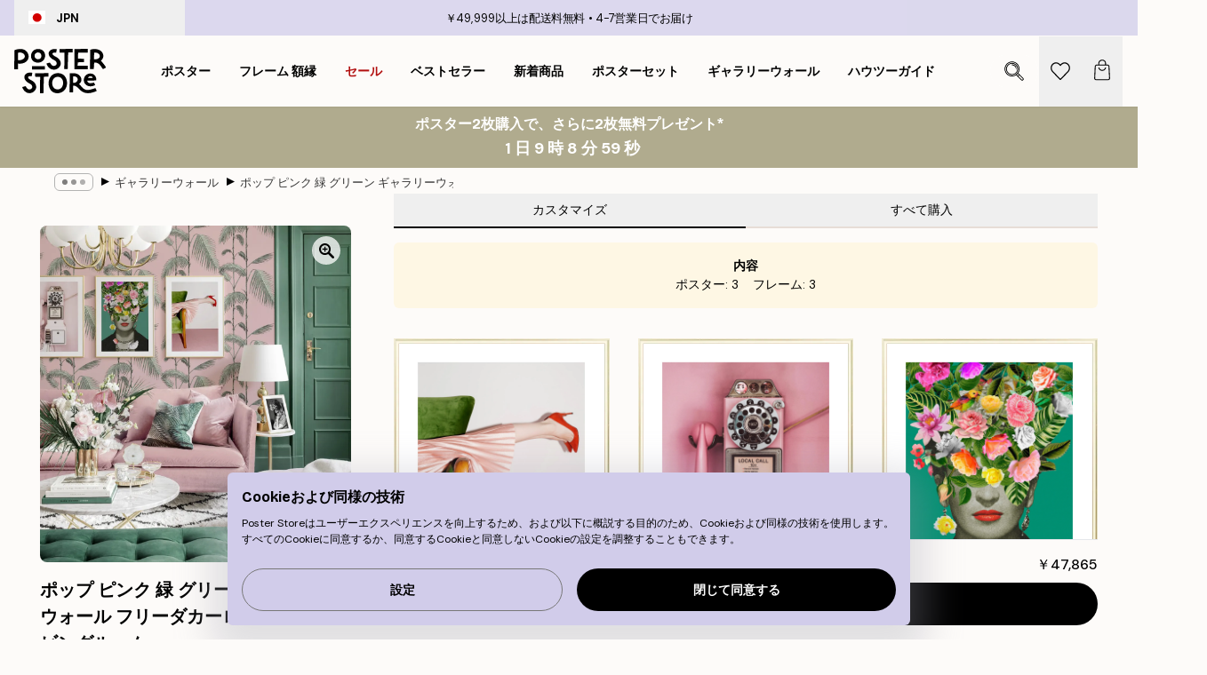

--- FILE ---
content_type: text/html; charset=utf-8
request_url: https://posterstore.jp/g/p/E5-A3-81--E3-82-A2-E3-82-A4-E3-83-87-E3-82-A3-E3-82-A2/%E3%83%9D%E3%83%83%E3%83%97-%E3%83%94%E3%83%B3%E3%82%AF-%E7%B7%91-%E3%82%B0%E3%83%AA%E3%83%BC%E3%83%B3-%E3%82%AE%E3%83%A3%E3%83%A9%E3%83%AA%E3%83%BC%E3%82%A6%E3%82%A9%E3%83%BC%E3%83%AB-%E3%83%95%E3%83%AA%E3%83%BC%E3%83%80%E3%82%AB%E3%83%BC%E3%83%AD-%E3%83%9D%E3%82%B9%E3%82%BF%E3%83%BC-%E3%83%AA%E3%83%93%E3%83%B3%E3%82%B0%E3%83%AB%E3%83%BC%E3%83%A0/
body_size: 39785
content:
<!DOCTYPE html><html dir="ltr" lang="ja"><head><title>ポップアートのフリーダカーロ ギャラリーウォール | Poster Store JP</title><meta name="description" content="ピンクとグリーンが映えるユニークなフリーダ・カーロのポスターが主役のギャラリーウォール ✅ お手頃価格 ✅ 高速配送 ✅ 送料無料"/><meta charSet="utf-8"/><meta name="viewport" content="initial-scale=1.0, width=device-width"/><link rel="canonical" href="https://posterstore.jp/g/p/E5-A3-81--E3-82-A2-E3-82-A4-E3-83-87-E3-82-A3-E3-82-A2/E3-83-AA-E3-83-93-E3-83-B3-E3-82-B0-E3-83-AB-E3-83-BC-E3-83-A0--E5-BB-8A-E4-B8-8B/%E3%83%9D%E3%83%83%E3%83%97-%E3%83%94%E3%83%B3%E3%82%AF-%E7%B7%91-%E3%82%B0%E3%83%AA%E3%83%BC%E3%83%B3-%E3%82%AE%E3%83%A3%E3%83%A9%E3%83%AA%E3%83%BC%E3%82%A6%E3%82%A9%E3%83%BC%E3%83%AB-%E3%83%95%E3%83%AA%E3%83%BC%E3%83%80%E3%82%AB%E3%83%BC%E3%83%AD-%E3%83%9D%E3%82%B9%E3%82%BF%E3%83%BC-%E3%83%AA%E3%83%93%E3%83%B3%E3%82%B0%E3%83%AB%E3%83%BC%E3%83%A0/"/><link rel="alternate" hrefLang="en-ie" href="https://posterstore.ie/g/p/gallery-wall-inspiration/living-room-hallway/good-vibes-gallery-wall-chinoiserie-frida-kahlo-prints-pink-and-green-living-room/"/><link rel="alternate" hrefLang="no-no" href="https://posterstore.no/g/p/bildevegger-inspirasjon/stue-gang/good-vibes-bildevegg-chinoiserie-plakater-frida-kahlo-plakater-rosa-og-gronn-stue/"/><link rel="alternate" hrefLang="en-ca" href="https://posterstore.ca/g/p/gallery-wall-inspiration/living-room-hallway/good-vibes-gallery-wall-chinoiserie-frida-kahlo-prints-pink-and-green-living-room/"/><link rel="alternate" hrefLang="en-us" href="https://posterstore.com/g/p/gallery-wall-inspiration/living-room-hallway/good-vibes-gallery-wall-chinoiserie-frida-kahlo-prints-pink-and-green-living-room/"/><link rel="alternate" hrefLang="en-au" href="https://posterstore.com/au/g/p/gallery-wall-inspiration/living-room-hallway/good-vibes-gallery-wall-chinoiserie-frida-kahlo-prints-pink-and-green-living-room/"/><link rel="alternate" hrefLang="ro-ro" href="https://posterstore.com/ro/g/p/inspiratie-tablouri/camera-de-zi-hol/galerie-foto-postere-cu-frida-kahlo-tablouri-roz-si-verde-living-room/"/><link rel="alternate" hrefLang="hu-hu" href="https://posterstore.hu/g/p/kreativ-otletek/nappali-folyoso/hangulatos-kep-fal-chinoiserie-tapeta-frida-kahlo-poszterek-rozsaszin-es-zold-nappali-enterior/"/><link rel="alternate" hrefLang="en-hr" href="https://posterstore.eu/g/p/gallery-wall-inspiration/living-room-hallway/good-vibes-gallery-wall-chinoiserie-frida-kahlo-prints-pink-and-green-living-room/"/><link rel="alternate" hrefLang="cs-cz" href="https://posterstore.cz/g/p/dekorace-obrazy-plakaty/obyvaci-pokoj-predsin/plakaty-frida-kahlo-ruzovo-zeleny-obyvaci-pokoj-dekorace-interieru/"/><link rel="alternate" hrefLang="en-nz" href="https://posterstore.nz/g/p/gallery-wall-inspiration/living-room-hallway/good-vibes-gallery-wall-chinoiserie-frida-kahlo-prints-pink-and-green-living-room/"/><link rel="alternate" hrefLang="ja-jp" href="https://posterstore.jp/g/p/E5-A3-81--E3-82-A2-E3-82-A4-E3-83-87-E3-82-A3-E3-82-A2/E3-83-AA-E3-83-93-E3-83-B3-E3-82-B0-E3-83-AB-E3-83-BC-E3-83-A0--E5-BB-8A-E4-B8-8B/%E3%83%9D%E3%83%83%E3%83%97-%E3%83%94%E3%83%B3%E3%82%AF-%E7%B7%91-%E3%82%B0%E3%83%AA%E3%83%BC%E3%83%B3-%E3%82%AE%E3%83%A3%E3%83%A9%E3%83%AA%E3%83%BC%E3%82%A6%E3%82%A9%E3%83%BC%E3%83%AB-%E3%83%95%E3%83%AA%E3%83%BC%E3%83%80%E3%82%AB%E3%83%BC%E3%83%AD-%E3%83%9D%E3%82%B9%E3%82%BF%E3%83%BC-%E3%83%AA%E3%83%93%E3%83%B3%E3%82%B0%E3%83%AB%E3%83%BC%E3%83%A0/"/><link rel="alternate" hrefLang="ko-kr" href="https://posterstore.kr/g/p/EC-95-84-ED-8A-B8-EC-9B-94--EB-B2-BD--EC-9D-B8-ED-85-8C-EB-A6-AC-EC-96-B4/EA-B1-B0-EC-8B-A4--EB-B3-B5-EB-8F-84/%C3%AA%C2%B5%C2%BF-%C3%AB%C2%B0%C2%94%C3%AC%C2%9D%C2%B4%C3%AB%C2%B8%C2%8C-%C3%AC%C2%98%C2%A8%C3%AB%C2%A6%C2%AC-%C3%AA%C2%B0%C2%A4%C3%AB%C2%9F%C2%AC%C3%AB%C2%A6%C2%AC%C3%AC%C2%9B%C2%94-%C3%AC%C2%A4%C2%91%C3%AA%C2%B5%C2%AD%C3%AD%C2%92%C2%8D-%C3%AC%C2%8B%C2%9C%C3%AB%C2%88%C2%84%C3%AC%C2%95%C2%84%C3%AC%C2%A6%C2%88%C3%AB%C2%A6%C2%AC-%C3%AD%C2%94%C2%84%C3%AB%C2%A6%C2%AC%C3%AB%C2%8B%C2%A4-%C3%AC%C2%B9%C2%BC%C3%AB%C2%A1%C2%9C-%C3%AD%C2%8F%C2%AC%C3%AC%C2%8A%C2%A4%C3%AD%C2%84%C2%B0-%C3%AB%C2%B6%C2%84%C3%AD%C2%99%C2%8D%C3%AC%C2%83%C2%89-%C3%AC%C2%B4%C2%88%C3%AB%C2%A1%C2%9D%C3%AC%C2%83%C2%89-%C3%AA%C2%B1%C2%B0%C3%AC%C2%8B%C2%A4/"/><link rel="alternate" hrefLang="de-de" href="https://posterstore.de/g/p/inspiration-bilderwand/wohnzimmer-flur/gute-laune-bilderwand-chinoiserie-frida-kahlo-bilder-wohnzimmer-grun-rosa/"/><link rel="alternate" hrefLang="fr-fr" href="https://posterstore.fr/g/p/inspiration-decoration-murale/salon-couloir/decoration-murale-dondes-positives-chinoiserie-posters-frida-kahlo-salon-rose-et-vert/"/><link rel="alternate" hrefLang="en-gb" href="https://posterstore.co.uk/g/p/gallery-wall-inspiration/living-room-hallway/good-vibes-gallery-wall-chinoiserie-frida-kahlo-prints-pink-and-green-living-room/"/><link rel="alternate" hrefLang="sv-se" href="https://posterstore.se/g/p/tavelvaggar-inspiration/vardagsrum-hall/fargglad-tavelvagg-frida-kahlo-posters-rosa-gront-vardagsrum/"/><link rel="alternate" hrefLang="da-dk" href="https://posterstore.dk/g/p/billedvaeg-inspiration/stue-entre/good-vibes-gallery-wall-chinoiserie-frida-kahlo-prints-pink-and-green-living-room/"/><link rel="alternate" hrefLang="nl-nl" href="https://posterstore.nl/g/p/fotowand-inspiratie-wanddecoratie/woonkamer-hal/goede-vibes-fotowand-chinoiserie-frida-kahlo-poster-roze-en-groene-woonkamer/"/><link rel="alternate" hrefLang="de-at" href="https://posterstore.at/g/p/inspiration-bilderwand/wohnzimmer-flur/gute-laune-bilderwand-chinoiserie-frida-kahlo-bilder-wohnzimmer-grun-rosa/"/><link rel="alternate" hrefLang="it-it" href="https://posterstore.it/g/p/wall-art-ispirazione/soggiorno-corridoio/galleria-a-parete-in-toni-rosa-e-verde-con-poster-frida-kahlo/"/><link rel="alternate" hrefLang="es-es" href="https://posterstore.es/g/p/murales-de-cuadros/salon-pasillo/mural-de-cuadros-posters-frida-kahlo-sala-de-estar-rosa-y-verde/"/><link rel="alternate" hrefLang="nl-be" href="https://posterstore.be/g/p/fotowand-inspiratie-wanddecoratie/woonkamer-hal/goede-vibes-fotowand-chinoiserie-frida-kahlo-poster-roze-en-groene-woonkamer/"/><link rel="alternate" hrefLang="fi-fi" href="https://posterstore.fi/g/p/inspiraatiota-tauluseinallesi/olohuone-eteinen/varikas-tauluseina-frida-kahlo-julisteet-pinkki-vihrea-sisustustaulut/"/><link rel="alternate" hrefLang="de-ch" href="https://posterstore.ch/g/p/inspiration-bilderwand/wohnzimmer-flur/gute-laune-bilderwand-chinoiserie-frida-kahlo-bilder-wohnzimmer-grun-rosa/"/><link rel="alternate" hrefLang="ar-ae" href="https://posterstore.ae/g/p/D9-85-D8-B9-D8-B1-D8-B6--D8-A3-D9-81-D9-83-D8-A7-D8-B1--D9-84-D9-88-D8-AD-D8-A7-D8-AA--D8-AC-D8-AF-D8-A7-D8-B1-D9-8A-D8-A9--D9/D8-BA-D8-B1-D9-81-D8-A9--D8-A7-D9-84-D9-85-D8-B9-D9-8A-D8-B4-D8-A9--D8-A7-D9-84-D9-85-D8-AF-D8-AE-D9-84/Good-vibes-gallery-wall-chinoiserie-frida-kahlo-prints-pink-and-green-living-room/"/><link rel="alternate" hrefLang="pl-pl" href="https://posterstore.pl/g/p/inspiracje-domowa-galeria-obrazow/pokoj-dzienny-przedpokoj/pozytywna-galeria-obrazow-chinoiserie-plakaty-frida-kahlo-rozowo-zielony-salon/"/><link rel="alternate" hrefLang="fr-ca" href="https://posterstore.ca/fr-ca/g/p/inspiration-decoration-murale/salon-couloir/decoration-murale-dondes-positives-chinoiserie-posters-frida-kahlo-salon-rose-et-vert/"/><link rel="alternate" hrefLang="es-us" href="https://posterstore.com/es-us/g/p/murales-de-cuadros/salon-pasillo/mural-de-cuadros-posters-frida-kahlo-sala-de-estar-rosa-y-verde/"/><link rel="alternate" hrefLang="it-ch" href="https://posterstore.ch/it-ch/g/p/wall-art-ispirazione/soggiorno-corridoio/galleria-a-parete-in-toni-rosa-e-verde-con-poster-frida-kahlo/"/><link rel="alternate" hrefLang="fr-ch" href="https://posterstore.ch/fr-ch/g/p/inspiration-decoration-murale/salon-couloir/decoration-murale-dondes-positives-chinoiserie-posters-frida-kahlo-salon-rose-et-vert/"/><link rel="alternate" hrefLang="fr-be" href="https://posterstore.be/fr-be/g/p/inspiration-decoration-murale/salon-couloir/decoration-murale-dondes-positives-chinoiserie-posters-frida-kahlo-salon-rose-et-vert/"/><link rel="alternate" hrefLang="de-be" href="https://posterstore.be/de-be/g/p/inspiration-bilderwand/wohnzimmer-flur/gute-laune-bilderwand-chinoiserie-frida-kahlo-bilder-wohnzimmer-grun-rosa/"/><link rel="alternate" hrefLang="x-default" href="https://posterstore.com/g/p/gallery-wall-inspiration/living-room-hallway/good-vibes-gallery-wall-chinoiserie-frida-kahlo-prints-pink-and-green-living-room/"/><meta property="og:description" content="ピンクとグリーンが映えるユニークなフリーダ・カーロのポスターが主役のギャラリーウォール ✅ お手頃価格 ✅ 高速配送 ✅ 送料無料"/><meta property="og:url" content="https://posterstore.jp/g/p/E5-A3-81--E3-82-A2-E3-82-A4-E3-83-87-E3-82-A3-E3-82-A2/E3-83-AA-E3-83-93-E3-83-B3-E3-82-B0-E3-83-AB-E3-83-BC-E3-83-A0--E5-BB-8A-E4-B8-8B/%E3%83%9D%E3%83%83%E3%83%97-%E3%83%94%E3%83%B3%E3%82%AF-%E7%B7%91-%E3%82%B0%E3%83%AA%E3%83%BC%E3%83%B3-%E3%82%AE%E3%83%A3%E3%83%A9%E3%83%AA%E3%83%BC%E3%82%A6%E3%82%A9%E3%83%BC%E3%83%AB-%E3%83%95%E3%83%AA%E3%83%BC%E3%83%80%E3%82%AB%E3%83%BC%E3%83%AD-%E3%83%9D%E3%82%B9%E3%82%BF%E3%83%BC-%E3%83%AA%E3%83%93%E3%83%B3%E3%82%B0%E3%83%AB%E3%83%BC%E3%83%A0/"/><meta property="og:site_name" content="Poster Store"/><link rel="preload" as="image" imageSrcSet="https://media.posterstore.com/site_images/665f3a1216baa3e028d1c36d_v11-ph-100-24808_kvjzoz.jpg?auto=compress%2Cformat&amp;fit=max&amp;w=640 640w, https://media.posterstore.com/site_images/665f3a1216baa3e028d1c36d_v11-ph-100-24808_kvjzoz.jpg?auto=compress%2Cformat&amp;fit=max&amp;w=750 750w, https://media.posterstore.com/site_images/665f3a1216baa3e028d1c36d_v11-ph-100-24808_kvjzoz.jpg?auto=compress%2Cformat&amp;fit=max&amp;w=828 828w, https://media.posterstore.com/site_images/665f3a1216baa3e028d1c36d_v11-ph-100-24808_kvjzoz.jpg?auto=compress%2Cformat&amp;fit=max&amp;w=1080 1080w, https://media.posterstore.com/site_images/665f3a1216baa3e028d1c36d_v11-ph-100-24808_kvjzoz.jpg?auto=compress%2Cformat&amp;fit=max&amp;w=1200 1200w, https://media.posterstore.com/site_images/665f3a1216baa3e028d1c36d_v11-ph-100-24808_kvjzoz.jpg?auto=compress%2Cformat&amp;fit=max&amp;w=1920 1920w, https://media.posterstore.com/site_images/665f3a1216baa3e028d1c36d_v11-ph-100-24808_kvjzoz.jpg?auto=compress%2Cformat&amp;fit=max&amp;w=2048 2048w, https://media.posterstore.com/site_images/665f3a1216baa3e028d1c36d_v11-ph-100-24808_kvjzoz.jpg?auto=compress%2Cformat&amp;fit=max&amp;w=3840 3840w" imageSizes="80vw" fetchpriority="high"/><meta name="next-head-count" content="42"/><link rel="shortcut icon" href="/favicon.ico" type="image/x-icon"/><link rel="mask-icon" href="/mask-icon.svg" color="black"/><link rel="apple-touch-icon" href="/touch-icon.png"/><meta name="theme-color" content="#fff" media="(prefers-color-scheme: light)"/><meta name="theme-color" content="#fff" media="(prefers-color-scheme: dark)"/><meta name="theme-color" content="#fff"/><meta name="google" content="notranslate"/><link rel="preload" href="/_next/static/css/ed153d54f0a8e4c9.css" as="style" crossorigin="anonymous"/><link rel="stylesheet" href="/_next/static/css/ed153d54f0a8e4c9.css" crossorigin="anonymous" data-n-g=""/><link rel="preload" href="/_next/static/css/bdb19ca02405dbf2.css" as="style" crossorigin="anonymous"/><link rel="stylesheet" href="/_next/static/css/bdb19ca02405dbf2.css" crossorigin="anonymous" data-n-p=""/><noscript data-n-css=""></noscript><script defer="" crossorigin="anonymous" nomodule="" src="/_next/static/chunks/polyfills-42372ed130431b0a.js"></script><script defer="" src="/_next/static/chunks/2835-f66bcc2c5fa32920.js" crossorigin="anonymous"></script><script defer="" src="/_next/static/chunks/8873.e1aff71af8dfb0e8.js" crossorigin="anonymous"></script><script defer="" src="/_next/static/chunks/6329.f26ba473ea1bb8a1.js" crossorigin="anonymous"></script><script src="/_next/static/chunks/webpack-bebfb9b8bae3bb01.js" defer="" crossorigin="anonymous"></script><script src="/_next/static/chunks/framework-ad5a2060caaa3ac5.js" defer="" crossorigin="anonymous"></script><script src="/_next/static/chunks/main-bef785a8afe73322.js" defer="" crossorigin="anonymous"></script><script src="/_next/static/chunks/pages/_app-c0e75e9e2500d95c.js" defer="" crossorigin="anonymous"></script><script src="/_next/static/chunks/3812-dad0d148c02f1223.js" defer="" crossorigin="anonymous"></script><script src="/_next/static/chunks/5224-856ccd605590fadb.js" defer="" crossorigin="anonymous"></script><script src="/_next/static/chunks/3304-a4a0d382497c7e2a.js" defer="" crossorigin="anonymous"></script><script src="/_next/static/chunks/pages/g/p/%5B...slug%5D-09831adfe892a3ba.js" defer="" crossorigin="anonymous"></script><script src="/_next/static/ZGJIdtE3r3nSvyP7umZEZ/_buildManifest.js" defer="" crossorigin="anonymous"></script><script src="/_next/static/ZGJIdtE3r3nSvyP7umZEZ/_ssgManifest.js" defer="" crossorigin="anonymous"></script></head><body class="notranslate" lang="ja"><noscript><iframe title="Google Tag Manager" src="https://www.googletagmanager.com/ns.html?id=GTM-T9G5H8D" height="0" width="0" style="display:none;visibility:hidden"></iframe></noscript><div id="__loading-indicator"></div><div id="__next"><script>history.scrollRestoration = "manual"</script><div id="app" data-project="PS" class="__variable_6e5d6a __variable_fc1bc1 font-body flex min-h-full flex-col"><a href="#main" class="visually-hidden">Skip to main content.</a><aside id="status" class="relative z-40 h-6 bg-brand-purple/75 px-4 w-content:h-10 z-40" aria-label="Status bar"><div class="relative m-auto flex h-full w-full max-w-header items-center"><button class="absolute z-10 hidden h-full w-48 items-center py-1 w-content:flex"><div class="relative flex h-full items-center rounded-md px-4 text-xs uppercase hover:bg-brand-purple active:bg-brand-purple ltr:-left-4 rtl:-right-4"><div class="relative me-3 flex" style="min-height:15.4px;min-width:19px"><img alt="Japan flag icon" aria-hidden="true" loading="lazy" width="640" height="480" decoding="async" data-nimg="1" class="absolute h-full w-full object-cover" style="color:transparent" src="/_next/static/media/jp.b4cc4aac.svg"/></div><div class="flex h-4 items-center"><span class="font-bold" title="Japan">JPN</span></div></div></button><span></span><div role="region" aria-label="Announcements" class="w-full h-full flex-1 relative"><ul class="flex w-full flex-center h-full"><li aria-posinset="1" aria-setsize="2" class="transition-opacity absolute w-full overflow-hidden flex flex-center opacity-100" style="transition-duration:500ms"><p class="truncate w-content:scale-90">￥49,999以上は配送料無料</p></li><li aria-posinset="2" aria-setsize="2" class="transition-opacity absolute w-full overflow-hidden flex flex-center opacity-0 pointer-events-none" style="transition-duration:200ms"><p class="truncate w-content:scale-90">4-7営業日でお届け</p></li></ul></div></div></aside><header role="banner" class="sticky top-0 z-30" aria-label="Main navigation"><div class="flex h-16 items-center bg-brand-white px-1 shadow-sm lg:h-20 lg:px-4"><nav role="navigation" class="mx-auto flex w-full max-w-header items-center justify-between transition-all duration-500"><a class="flex max-w-content items-center justify-center transition-opacity duration-150 active:hover:opacity-60 active:hover:transition-none active:hover:delay-0 lg:w-[165px] lg:justify-start opacity-0" aria-current="false" href="https://posterstore.jp/"><img alt="Poster Store logo" loading="lazy" width="1143" height="557" decoding="async" data-nimg="1" class="m-auto h-[32px] w-auto lg:m-0 lg:my-4 lg:h-[50px] opacity-100 transition-opacity delay-300 lg:delay-500 w-content:delay-0 opacity-100 transition-opacity delay-300 duration-500" style="color:transparent" src="/_next/static/media/logo.efc2cd70.svg"/></a><section id="synapse-popover-group-R3a776" aria-label="Site navigation" class="hide-scrollbar me-4 hidden flex-1 overflow-x-auto lg:flex"><div class="group static" data-ph="top-nav"><a class="popover-button flex-center flex flex items-center capitalize font-display font-bold tracking-[0.5px] lg:tracking-[0.56px] text-xs lg:text-sm h-20 px-2.5 lg:px-4 whitespace-nowrap transition-colors duration-300 button-tertiary-active !ps-0" id="synapse-popover-Rra776-button" aria-expanded="false" href="https://posterstore.jp/E3-83-9D-E3-82-B9-E3-82-BF-E3-83-BC/"><span class="relative flex h-full items-center"><span class="relative tracking-normal">ポスター<div class="absolute !opacity-0 group-hover:!opacity-50" style="overflow:hidden;background-image:url(&#x27;data:image/svg+xml;utf8,&lt;svg xmlns=&quot;http://www.w3.org/2000/svg&quot; viewBox=&quot;0 0 100 20&quot; preserveAspectRatio=&quot;none&quot;&gt;&lt;path d=&quot;M0,10 Q25,0 50,10 T100,10&quot; fill=&quot;none&quot; stroke=&quot;%23000&quot; stroke-width=&quot;4&quot; /&gt;&lt;/svg&gt;&#x27;);background-repeat:repeat-x;background-position:center;background-size:15px 5px;width:100%;height:10px;opacity:1"></div></span></span></a></div><div class="group static" data-ph="top-nav"><a class="popover-button flex-center flex flex items-center capitalize font-display font-bold tracking-[0.5px] lg:tracking-[0.56px] text-xs lg:text-sm h-20 px-2.5 lg:px-4 whitespace-nowrap transition-colors duration-300 button-tertiary-active" id="synapse-popover-R1ba776-button" aria-expanded="false" href="https://posterstore.jp/E3-83-95-E3-83-AC-E3-83-BC-E3-83-A0--E9-A1-8D-E7-B8-81/"><span class="relative flex h-full items-center"><span class="relative tracking-normal">フレーム 額縁<div class="absolute !opacity-0 group-hover:!opacity-50" style="overflow:hidden;background-image:url(&#x27;data:image/svg+xml;utf8,&lt;svg xmlns=&quot;http://www.w3.org/2000/svg&quot; viewBox=&quot;0 0 100 20&quot; preserveAspectRatio=&quot;none&quot;&gt;&lt;path d=&quot;M0,10 Q25,0 50,10 T100,10&quot; fill=&quot;none&quot; stroke=&quot;%23000&quot; stroke-width=&quot;4&quot; /&gt;&lt;/svg&gt;&#x27;);background-repeat:repeat-x;background-position:center;background-size:15px 5px;width:100%;height:10px;opacity:1"></div></span></span></a></div><div class="group" data-ph="top-nav"><a class="popover-button flex-center flex flex items-center capitalize font-display font-bold tracking-[0.5px] lg:tracking-[0.56px] text-xs lg:text-sm h-20 px-2.5 lg:px-4 whitespace-nowrap transition-colors duration-300 button-tertiary-active text-urgent" id="synapse-popover-R1ra776-button" aria-expanded="false" aria-controls="synapse-popover-R1ra776" href="https://posterstore.jp/@/E3-82-BB-E3-83-BC-E3-83-AB/"><span class="relative">セール<div class="absolute !opacity-0 group-hover:!opacity-50" style="overflow:hidden;background-image:url(&#x27;data:image/svg+xml;utf8,&lt;svg xmlns=&quot;http://www.w3.org/2000/svg&quot; viewBox=&quot;0 0 100 20&quot; preserveAspectRatio=&quot;none&quot;&gt;&lt;path d=&quot;M0,10 Q25,0 50,10 T100,10&quot; fill=&quot;none&quot; stroke=&quot;%23B21010&quot; stroke-width=&quot;4&quot; /&gt;&lt;/svg&gt;&#x27;);background-repeat:repeat-x;background-position:center;background-size:15px 5px;width:100%;height:10px;opacity:1"></div></span></a></div><div class="group" data-ph="top-nav"><a class="popover-button flex-center flex flex items-center capitalize font-display font-bold tracking-[0.5px] lg:tracking-[0.56px] text-xs lg:text-sm h-20 px-2.5 lg:px-4 whitespace-nowrap transition-colors duration-300 button-tertiary-active" id="synapse-popover-R2ba776-button" aria-expanded="false" aria-controls="synapse-popover-R2ba776" href="https://posterstore.jp/E3-83-9D-E3-82-B9-E3-82-BF-E3-83-BC/E3-83-99-E3-82-B9-E3-83-88-E3-82-BB-E3-83-A9-E3-83-BC--E3-82-A2-E3-83-BC-E3-83-88-E3-83-87-E3-82-B6-E3-82-A4-E3-83-B3/"><span class="relative">ベストセラー<div class="absolute !opacity-0 group-hover:!opacity-50" style="overflow:hidden;background-image:url(&#x27;data:image/svg+xml;utf8,&lt;svg xmlns=&quot;http://www.w3.org/2000/svg&quot; viewBox=&quot;0 0 100 20&quot; preserveAspectRatio=&quot;none&quot;&gt;&lt;path d=&quot;M0,10 Q25,0 50,10 T100,10&quot; fill=&quot;none&quot; stroke=&quot;%23000&quot; stroke-width=&quot;4&quot; /&gt;&lt;/svg&gt;&#x27;);background-repeat:repeat-x;background-position:center;background-size:15px 5px;width:100%;height:10px;opacity:1"></div></span></a></div><div class="group" data-ph="top-nav"><a class="popover-button flex-center flex flex items-center capitalize font-display font-bold tracking-[0.5px] lg:tracking-[0.56px] text-xs lg:text-sm h-20 px-2.5 lg:px-4 whitespace-nowrap transition-colors duration-300 button-tertiary-active" id="synapse-popover-R2ra776-button" aria-expanded="false" aria-controls="synapse-popover-R2ra776" href="https://posterstore.jp/E3-83-9D-E3-82-B9-E3-82-BF-E3-83-BC/E6-96-B0-E7-9D-80--E3-83-87-E3-82-B6-E3-82-A4-E3-83-B3/"><span class="relative">新着商品<div class="absolute !opacity-0 group-hover:!opacity-50" style="overflow:hidden;background-image:url(&#x27;data:image/svg+xml;utf8,&lt;svg xmlns=&quot;http://www.w3.org/2000/svg&quot; viewBox=&quot;0 0 100 20&quot; preserveAspectRatio=&quot;none&quot;&gt;&lt;path d=&quot;M0,10 Q25,0 50,10 T100,10&quot; fill=&quot;none&quot; stroke=&quot;%23000&quot; stroke-width=&quot;4&quot; /&gt;&lt;/svg&gt;&#x27;);background-repeat:repeat-x;background-position:center;background-size:15px 5px;width:100%;height:10px;opacity:1"></div></span></a></div><div class="group" data-ph="top-nav"><a class="popover-button flex-center flex flex items-center capitalize font-display font-bold tracking-[0.5px] lg:tracking-[0.56px] text-xs lg:text-sm h-20 px-2.5 lg:px-4 whitespace-nowrap transition-colors duration-300 button-tertiary-active" id="synapse-popover-R3ba776-button" aria-expanded="false" aria-controls="synapse-popover-R3ba776" href="https://posterstore.jp/E3-83-9D-E3-82-B9-E3-82-BF-E3-83-BC/E3-83-9D-E3-82-B9-E3-82-BF-E3-83-BC-E3-82-BB-E3-83-83-E3-83-88/"><span class="relative">ポスターセット<div class="absolute !opacity-0 group-hover:!opacity-50" style="overflow:hidden;background-image:url(&#x27;data:image/svg+xml;utf8,&lt;svg xmlns=&quot;http://www.w3.org/2000/svg&quot; viewBox=&quot;0 0 100 20&quot; preserveAspectRatio=&quot;none&quot;&gt;&lt;path d=&quot;M0,10 Q25,0 50,10 T100,10&quot; fill=&quot;none&quot; stroke=&quot;%23000&quot; stroke-width=&quot;4&quot; /&gt;&lt;/svg&gt;&#x27;);background-repeat:repeat-x;background-position:center;background-size:15px 5px;width:100%;height:10px;opacity:1"></div></span></a></div><div class="group" data-ph="top-nav"><a class="popover-button flex-center flex flex items-center capitalize font-display font-bold tracking-[0.5px] lg:tracking-[0.56px] text-xs lg:text-sm h-20 px-2.5 lg:px-4 whitespace-nowrap transition-colors duration-300 button-tertiary-active" id="synapse-popover-R3ra776-button" aria-expanded="false" aria-controls="synapse-popover-R3ra776" href="https://posterstore.jp/g/E5-A3-81--E3-82-A2-E3-82-A4-E3-83-87-E3-82-A3-E3-82-A2/"><span class="relative">ギャラリーウォール<div class="absolute !opacity-0 group-hover:!opacity-50" style="overflow:hidden;background-image:url(&#x27;data:image/svg+xml;utf8,&lt;svg xmlns=&quot;http://www.w3.org/2000/svg&quot; viewBox=&quot;0 0 100 20&quot; preserveAspectRatio=&quot;none&quot;&gt;&lt;path d=&quot;M0,10 Q25,0 50,10 T100,10&quot; fill=&quot;none&quot; stroke=&quot;%23000&quot; stroke-width=&quot;4&quot; /&gt;&lt;/svg&gt;&#x27;);background-repeat:repeat-x;background-position:center;background-size:15px 5px;width:100%;height:10px;opacity:1"></div></span></a></div><div class="group" data-ph="top-nav"><a class="popover-button flex-center flex flex items-center capitalize font-display font-bold tracking-[0.5px] lg:tracking-[0.56px] text-xs lg:text-sm h-20 px-2.5 lg:px-4 whitespace-nowrap transition-colors duration-300 button-tertiary-active" id="synapse-popover-R4ba776-button" aria-expanded="false" aria-controls="synapse-popover-R4ba776" href="https://posterstore.jp/E7-90-86-E6-83-B3-E3-81-AE-E3-82-AE-E3-83-A3-E3-83-A9-E3-83-AA-E3-83-BC-E3-82-A6-E3-82-A9-E3-83-BC-E3-83-AB-E3-82-92-E4-BD-9C-E/"><span class="relative">ハウツーガイド<div class="absolute !opacity-0 group-hover:!opacity-50" style="overflow:hidden;background-image:url(&#x27;data:image/svg+xml;utf8,&lt;svg xmlns=&quot;http://www.w3.org/2000/svg&quot; viewBox=&quot;0 0 100 20&quot; preserveAspectRatio=&quot;none&quot;&gt;&lt;path d=&quot;M0,10 Q25,0 50,10 T100,10&quot; fill=&quot;none&quot; stroke=&quot;%23000&quot; stroke-width=&quot;4&quot; /&gt;&lt;/svg&gt;&#x27;);background-repeat:repeat-x;background-position:center;background-size:15px 5px;width:100%;height:10px;opacity:1"></div></span></a></div></section></nav></div></header><a href="https://posterstore.jp/promotion/@/E3-82-BB-E3-83-BC-E3-83-AB/"><aside aria-labelledby="synapse-promotional-banner-Rc776-title" class="flex flex-col flex-center text-center py-2 px-4 z-20 relative group" style="background:#b0ab8e;color:#fff"><div class="max-w-header relative w-full"><div class="flex flex-col px-8"><span id="synapse-promotional-banner-Rc776-title" class="h3">ポスター2枚購入で、さらに2枚無料プレゼント*</span></div><div class="text-center" style="background:#b0ab8e;color:#fff"><time dateTime="2026-02-01" class="font-bold mt-[2px] block text-[18px]"><span class="ms-2 last:ms-0" aria-hidden="true">0 分 <!-- -->0 秒</span><span class="visually-hidden">有効期限: 2026-02-01</span></time></div></div></aside></a><span></span><main id="main" class="flex-1"><div class="md:mx-4"><nav id="breadcrumbs" class="hide-scrollbar mask-x-scroll flex w-full items-center overflow-x-auto max-w-content relative ltr:-left-4 rtl:-right-4 hidden mx-auto mt-1 px-4 md:flex" aria-label="Breadcrumb" data-ph="breadcrumbs"><div class="sticky start-0 z-10 flex shrink-0 items-center transition-opacity duration-150 opacity-100 delay-150"><div role="presentation" class="flex-center flex h-5 px-2 rounded-md me-2 border border-brand-500"><div class="rounded-full bg-black me-1 last:me-0" style="height:6px;width:6px;opacity:calc(0.5 - 0 * 0.1)"></div><div class="rounded-full bg-black me-1 last:me-0" style="height:6px;width:6px;opacity:calc(0.5 - 1 * 0.1)"></div><div class="rounded-full bg-black me-1 last:me-0" style="height:6px;width:6px;opacity:calc(0.5 - 2 * 0.1)"></div></div><div role="separator" aria-orientation="vertical" class="text-md rtl-mirror relative -top-px start-px font-bold">▸</div></div><ol class="flex flex-nowrap ps-1 ms-2" style="transform:translate3d(0px, 0px, 0px)"><li class="group mx-1 flex flex-nowrap transition-opacity duration-300 ltr:first:-ml-3 rtl:first:-mr-3 pointer-events-none opacity-0"><a class="me-2 flex items-center truncate whitespace-nowrap hover:underline group-last:me-0 text-black/80 text-xs button-tertiary-active duration-300 transition-colors" tabindex="0" style="max-width:15rem" href="https://posterstore.jp/">Poster Store</a><div role="separator" aria-orientation="vertical" class="text-md rtl-mirror relative -top-px start-px font-bold">▸</div></li><li class="group mx-1 flex flex-nowrap transition-opacity duration-300 ltr:first:-ml-3 rtl:first:-mr-3 opacity-100"><a class="me-2 flex items-center truncate whitespace-nowrap hover:underline group-last:me-0 text-black/80 text-xs button-tertiary-active duration-300 transition-colors" tabindex="0" style="max-width:15rem" href="https://posterstore.jp/g/E5-A3-81--E3-82-A2-E3-82-A4-E3-83-87-E3-82-A3-E3-82-A2/">ギャラリーウォール</a><div role="separator" aria-orientation="vertical" class="text-md rtl-mirror relative -top-px start-px font-bold">▸</div></li><li class="group mx-1 flex flex-nowrap transition-opacity duration-300 ltr:first:-ml-3 rtl:first:-mr-3 opacity-100"><a class="me-2 flex items-center truncate whitespace-nowrap hover:underline group-last:me-0 pe-3 font-medium text-black/80 text-xs button-tertiary-active duration-300 transition-colors" aria-current="page" tabindex="0" style="max-width:15rem" href="https://posterstore.jp/g/p/E5-A3-81--E3-82-A2-E3-82-A4-E3-83-87-E3-82-A3-E3-82-A2/%E3%83%9D%E3%83%83%E3%83%97-%E3%83%94%E3%83%B3%E3%82%AF-%E7%B7%91-%E3%82%B0%E3%83%AA%E3%83%BC%E3%83%B3-%E3%82%AE%E3%83%A3%E3%83%A9%E3%83%AA%E3%83%BC%E3%82%A6%E3%82%A9%E3%83%BC%E3%83%AB-%E3%83%95%E3%83%AA%E3%83%BC%E3%83%80%E3%82%AB%E3%83%BC%E3%83%AD-%E3%83%9D%E3%82%B9%E3%82%BF%E3%83%BC-%E3%83%AA%E3%83%93%E3%83%B3%E3%82%B0%E3%83%AB%E3%83%BC%E3%83%A0/">ポップ ピンク 緑 グリーン ギャラリーウォール フリーダカーロ ポスター リビングルーム</a></li></ol></nav><div class="relative z-0"><div class="sticky md:hidden" style="top:0px;z-index:-1"><div class="relative overflow-hidden" style="padding-bottom:108.30324909747293%"><img alt="ピンクの壁に飾られた3つのポスター。左から、ピンクのレトロな公衆電話、花を頭に乗せた女性、緑の椅子に足を投げ出す女性のポスター。" fetchpriority="high" decoding="async" data-nimg="fill" class="object-cover" style="position:absolute;height:100%;width:100%;left:0;top:0;right:0;bottom:0;color:transparent;max-width:100%;background-size:cover;background-position:50% 50%;background-repeat:no-repeat;background-image:url(&quot;data:image/svg+xml;charset=utf-8,%3Csvg xmlns=&#x27;http://www.w3.org/2000/svg&#x27; %3E%3Cfilter id=&#x27;b&#x27; color-interpolation-filters=&#x27;sRGB&#x27;%3E%3CfeGaussianBlur stdDeviation=&#x27;20&#x27;/%3E%3CfeColorMatrix values=&#x27;1 0 0 0 0 0 1 0 0 0 0 0 1 0 0 0 0 0 100 -1&#x27; result=&#x27;s&#x27;/%3E%3CfeFlood x=&#x27;0&#x27; y=&#x27;0&#x27; width=&#x27;100%25&#x27; height=&#x27;100%25&#x27;/%3E%3CfeComposite operator=&#x27;out&#x27; in=&#x27;s&#x27;/%3E%3CfeComposite in2=&#x27;SourceGraphic&#x27;/%3E%3CfeGaussianBlur stdDeviation=&#x27;20&#x27;/%3E%3C/filter%3E%3Cimage width=&#x27;100%25&#x27; height=&#x27;100%25&#x27; x=&#x27;0&#x27; y=&#x27;0&#x27; preserveAspectRatio=&#x27;none&#x27; style=&#x27;filter: url(%23b);&#x27; href=&#x27;[data-uri]&#x27;/%3E%3C/svg%3E&quot;)" sizes="80vw" srcSet="https://media.posterstore.com/site_images/665f3a1216baa3e028d1c36d_v11-ph-100-24808_kvjzoz.jpg?auto=compress%2Cformat&amp;fit=max&amp;w=640 640w, https://media.posterstore.com/site_images/665f3a1216baa3e028d1c36d_v11-ph-100-24808_kvjzoz.jpg?auto=compress%2Cformat&amp;fit=max&amp;w=750 750w, https://media.posterstore.com/site_images/665f3a1216baa3e028d1c36d_v11-ph-100-24808_kvjzoz.jpg?auto=compress%2Cformat&amp;fit=max&amp;w=828 828w, https://media.posterstore.com/site_images/665f3a1216baa3e028d1c36d_v11-ph-100-24808_kvjzoz.jpg?auto=compress%2Cformat&amp;fit=max&amp;w=1080 1080w, https://media.posterstore.com/site_images/665f3a1216baa3e028d1c36d_v11-ph-100-24808_kvjzoz.jpg?auto=compress%2Cformat&amp;fit=max&amp;w=1200 1200w, https://media.posterstore.com/site_images/665f3a1216baa3e028d1c36d_v11-ph-100-24808_kvjzoz.jpg?auto=compress%2Cformat&amp;fit=max&amp;w=1920 1920w, https://media.posterstore.com/site_images/665f3a1216baa3e028d1c36d_v11-ph-100-24808_kvjzoz.jpg?auto=compress%2Cformat&amp;fit=max&amp;w=2048 2048w, https://media.posterstore.com/site_images/665f3a1216baa3e028d1c36d_v11-ph-100-24808_kvjzoz.jpg?auto=compress%2Cformat&amp;fit=max&amp;w=3840 3840w" src="https://media.posterstore.com/site_images/665f3a1216baa3e028d1c36d_v11-ph-100-24808_kvjzoz.jpg?auto=compress%2Cformat&amp;fit=max&amp;w=3840"/></div></div><div class="relative translate-y-0 pointer-events-none transform-gpu bg-brand-white" style="height:1px;margin-bottom:0"></div></div><div class="mx-auto mb-8 flex max-w-content flex-col items-start md:mb-24 md:flex-row"><section class="z-10 w-full flex-1 translate-y-0 bg-brand-white md:ms-8 md:min-w-[500px] md:bg-transparent lg:ms-12" aria-labelledby="synapse-product-R1976-title" aria-describedby="synapse-product-R1976-description"><span></span><section id="synapse-tabs-R19p976" aria-label="Purchasing mode" class="flex flex-col"><div style="top:0" class="flex justify-between items-center sticky z-20 bg-brand-white" role="tablist"><button data-ph="gw-tab-customize" role="tab" id="synapse-tabs-R19p976-customize-tab" tabindex="0" aria-selected="true" data-identifier="customize" aria-controls="synapse-tabs-R19p976-customize-panel" class="flex-1 truncate cursor-default !border-black py-2 border-b-2 border-brand-ivory-500 uppercase text-black disabled:text-black/50">カスタマイズ</button><button data-ph="gw-tab-buy-all" role="tab" id="synapse-tabs-R19p976-buyAll-tab" tabindex="-1" aria-selected="false" data-identifier="buyAll" aria-controls="synapse-tabs-R19p976-buyAll-panel" class="flex-1 truncate py-2 border-b-2 border-brand-ivory-500 uppercase text-black disabled:text-black/50">すべて購入</button></div><div style="min-height:300px" id="synapse-tabs-R19p976-buyAll-panel" aria-labelledby="synapse-tabs-R19p976-buyAll-tab" hidden="" class="relative"><header class="bg-brand-beige p-4 flex flex-col justify-start mt-4 xs:justify-center xs:items-center md:mx-0 mx-4 rounded-md"><strong>内容</strong><ul class="flex flex-col xs:flex-row flex-wrap justify-center"><li class="xs:me-4 xs:last:me-0">ポスター:<!-- --> <!-- -->3</li><li class="xs:me-4 xs:last:me-0">フレーム:<!-- --> <!-- -->3</li></ul></header><section class="mb-8 mt-4 flex flex-col px-4 md:px-0" id="synapse-product-list-R1b9p976" aria-label="All curated products in Gallery Wall"><div class="mt-6 first:mt-0" style="overflow:hidden;background-image:url(&#x27;data:image/svg+xml;utf8,&lt;svg xmlns=&quot;http://www.w3.org/2000/svg&quot; viewBox=&quot;0 0 100 20&quot; preserveAspectRatio=&quot;none&quot;&gt;&lt;path d=&quot;M0,10 Q25,0 50,10 T100,10&quot; fill=&quot;none&quot; stroke=&quot;%23B3B3B3&quot; stroke-width=&quot;2&quot; /&gt;&lt;/svg&gt;&#x27;);background-repeat:repeat-x;background-position:center;background-size:30px 5px;width:100%;height:10px;opacity:1"></div><div class="relative -mt-1 grid grid-cols-1 gap-2 pt-4 sm:grid-cols-2 md:px-1 xl:grid-cols-3" id="synapse-photoswipe-R17b9p976"><span class="absolute -top-3 bg-brand-white pe-1.5 uppercase text-brand-900">ポスター</span><article style="grid-row:1 / 2" id="synapse-gw-product-card-Rb7b9p976-poster" aria-labelledby="synapse-gw-product-card-Rb7b9p976-poster-title" aria-describedby="synapse-gw-product-card-Rb7b9p976-poster-price" class="w-full flex items-start justify-start"><section class="me-2 flex min-w-0 flex-1 last:me-0"><a class="block shrink-0 grow-0" style="width:60px" href="https://media.posterstore.com/site_images/685ad9b920f7978d2595b771_2054575078_12521-8.jpg" data-pswp-width="2000" data-pswp-height="2800" rel="noreferrer" target="_blank" data-photoswipe-item="true"><div class="group relative h-0 w-full" style="padding-bottom:132%"><div class="absolute w-full transition-opacity transform-center"><img alt="緑のソファに足を組み、ピンクのスカートと赤いパンプスを履いた女性の脚が写っているポスター。" loading="lazy" width="154" height="215.6" decoding="async" data-nimg="1" class="h-full w-full shadow-product" style="color:transparent;max-width:100%;background-size:cover;background-position:50% 50%;background-repeat:no-repeat;background-image:url(&quot;data:image/svg+xml;charset=utf-8,%3Csvg xmlns=&#x27;http://www.w3.org/2000/svg&#x27; viewBox=&#x27;0 0 154 215.6&#x27;%3E%3Cfilter id=&#x27;b&#x27; color-interpolation-filters=&#x27;sRGB&#x27;%3E%3CfeGaussianBlur stdDeviation=&#x27;20&#x27;/%3E%3CfeColorMatrix values=&#x27;1 0 0 0 0 0 1 0 0 0 0 0 1 0 0 0 0 0 100 -1&#x27; result=&#x27;s&#x27;/%3E%3CfeFlood x=&#x27;0&#x27; y=&#x27;0&#x27; width=&#x27;100%25&#x27; height=&#x27;100%25&#x27;/%3E%3CfeComposite operator=&#x27;out&#x27; in=&#x27;s&#x27;/%3E%3CfeComposite in2=&#x27;SourceGraphic&#x27;/%3E%3CfeGaussianBlur stdDeviation=&#x27;20&#x27;/%3E%3C/filter%3E%3Cimage width=&#x27;100%25&#x27; height=&#x27;100%25&#x27; x=&#x27;0&#x27; y=&#x27;0&#x27; preserveAspectRatio=&#x27;none&#x27; style=&#x27;filter: url(%23b);&#x27; href=&#x27;[data-uri]&#x27;/%3E%3C/svg%3E&quot;)" sizes="25vw" srcSet="https://media.posterstore.com/site_images/685ad9b920f7978d2595b771_2054575078_12521-8.jpg?auto=compress%2Cformat&amp;fit=max&amp;w=256 256w, https://media.posterstore.com/site_images/685ad9b920f7978d2595b771_2054575078_12521-8.jpg?auto=compress%2Cformat&amp;fit=max&amp;w=384 384w, https://media.posterstore.com/site_images/685ad9b920f7978d2595b771_2054575078_12521-8.jpg?auto=compress%2Cformat&amp;fit=max&amp;w=640 640w, https://media.posterstore.com/site_images/685ad9b920f7978d2595b771_2054575078_12521-8.jpg?auto=compress%2Cformat&amp;fit=max&amp;w=750 750w, https://media.posterstore.com/site_images/685ad9b920f7978d2595b771_2054575078_12521-8.jpg?auto=compress%2Cformat&amp;fit=max&amp;w=828 828w, https://media.posterstore.com/site_images/685ad9b920f7978d2595b771_2054575078_12521-8.jpg?auto=compress%2Cformat&amp;fit=max&amp;w=1080 1080w, https://media.posterstore.com/site_images/685ad9b920f7978d2595b771_2054575078_12521-8.jpg?auto=compress%2Cformat&amp;fit=max&amp;w=1200 1200w, https://media.posterstore.com/site_images/685ad9b920f7978d2595b771_2054575078_12521-8.jpg?auto=compress%2Cformat&amp;fit=max&amp;w=1920 1920w, https://media.posterstore.com/site_images/685ad9b920f7978d2595b771_2054575078_12521-8.jpg?auto=compress%2Cformat&amp;fit=max&amp;w=2048 2048w, https://media.posterstore.com/site_images/685ad9b920f7978d2595b771_2054575078_12521-8.jpg?auto=compress%2Cformat&amp;fit=max&amp;w=3840 3840w" src="https://media.posterstore.com/site_images/685ad9b920f7978d2595b771_2054575078_12521-8.jpg?auto=compress%2Cformat&amp;fit=max&amp;w=3840"/></div></div></a><div class="relative ms-4 flex min-w-0 flex-1 flex-col"><div><a class="truncate font-medium text-sm hover:underline" href="https://posterstore.jp/p/E3-83-9D-E3-82-B9-E3-82-BF-E3-83-BC/Vintage--26-Retro/%E3%81%8A%E6%98%BC%E5%AF%9D-%E3%83%9D%E3%82%B9%E3%82%BF%E3%83%BC/"><p id="synapse-gw-product-card-Rb7b9p976-poster-title" class="truncate font-medium text-sm hover:underline">お昼寝 ポスター</p></a><span class="block truncate">50x70 cm</span><div><span class="whitespace-nowrap text-xs font-medium" id="synapse-gw-product-card-Rb7b9p976-poster-price"><span aria-label="Price: ￥5,786">￥5,786</span></span></div></div></div></section></article><article id="synapse-gw-product-card-Rb7b9p976" aria-labelledby="synapse-gw-product-card-Rb7b9p976-title" aria-describedby="synapse-gw-product-card-Rb7b9p976-price" class="w-full flex items-start justify-start sm:ps-2"><section class="me-2 flex min-w-0 flex-1 last:me-0"><a class="block shrink-0 grow-0" style="width:60px" href="https://media.posterstore.com/site_images/67f87e43f1372d6c2a3e0626_1415813152_PS4011D_main_image_PS.jpg" data-pswp-width="1000" data-pswp-height="1399" rel="noreferrer" target="_blank" data-photoswipe-item="true"><div class="group relative h-0 w-full" style="padding-bottom:132%"><div class="absolute w-full transition-opacity transform-center"><img alt="「Place Art Inside」と書かれた、アートを配置する場所を示す白いポスター。周囲はゴールドのフレームで囲まれています。" loading="lazy" width="154" height="215.446" decoding="async" data-nimg="1" class="h-full w-full" style="color:transparent;max-width:100%;background-size:cover;background-position:50% 50%;background-repeat:no-repeat;background-image:url(&quot;data:image/svg+xml;charset=utf-8,%3Csvg xmlns=&#x27;http://www.w3.org/2000/svg&#x27; viewBox=&#x27;0 0 154 215.446&#x27;%3E%3Cfilter id=&#x27;b&#x27; color-interpolation-filters=&#x27;sRGB&#x27;%3E%3CfeGaussianBlur stdDeviation=&#x27;20&#x27;/%3E%3CfeColorMatrix values=&#x27;1 0 0 0 0 0 1 0 0 0 0 0 1 0 0 0 0 0 100 -1&#x27; result=&#x27;s&#x27;/%3E%3CfeFlood x=&#x27;0&#x27; y=&#x27;0&#x27; width=&#x27;100%25&#x27; height=&#x27;100%25&#x27;/%3E%3CfeComposite operator=&#x27;out&#x27; in=&#x27;s&#x27;/%3E%3CfeComposite in2=&#x27;SourceGraphic&#x27;/%3E%3CfeGaussianBlur stdDeviation=&#x27;20&#x27;/%3E%3C/filter%3E%3Cimage width=&#x27;100%25&#x27; height=&#x27;100%25&#x27; x=&#x27;0&#x27; y=&#x27;0&#x27; preserveAspectRatio=&#x27;none&#x27; style=&#x27;filter: url(%23b);&#x27; href=&#x27;[data-uri]&#x27;/%3E%3C/svg%3E&quot;)" sizes="25vw" srcSet="https://media.posterstore.com/site_images/67f87e43f1372d6c2a3e0626_1415813152_PS4011D_main_image_PS.jpg?auto=compress%2Cformat&amp;fit=max&amp;w=256 256w, https://media.posterstore.com/site_images/67f87e43f1372d6c2a3e0626_1415813152_PS4011D_main_image_PS.jpg?auto=compress%2Cformat&amp;fit=max&amp;w=384 384w, https://media.posterstore.com/site_images/67f87e43f1372d6c2a3e0626_1415813152_PS4011D_main_image_PS.jpg?auto=compress%2Cformat&amp;fit=max&amp;w=640 640w, https://media.posterstore.com/site_images/67f87e43f1372d6c2a3e0626_1415813152_PS4011D_main_image_PS.jpg?auto=compress%2Cformat&amp;fit=max&amp;w=750 750w, https://media.posterstore.com/site_images/67f87e43f1372d6c2a3e0626_1415813152_PS4011D_main_image_PS.jpg?auto=compress%2Cformat&amp;fit=max&amp;w=828 828w, https://media.posterstore.com/site_images/67f87e43f1372d6c2a3e0626_1415813152_PS4011D_main_image_PS.jpg?auto=compress%2Cformat&amp;fit=max&amp;w=1080 1080w, https://media.posterstore.com/site_images/67f87e43f1372d6c2a3e0626_1415813152_PS4011D_main_image_PS.jpg?auto=compress%2Cformat&amp;fit=max&amp;w=1200 1200w, https://media.posterstore.com/site_images/67f87e43f1372d6c2a3e0626_1415813152_PS4011D_main_image_PS.jpg?auto=compress%2Cformat&amp;fit=max&amp;w=1920 1920w, https://media.posterstore.com/site_images/67f87e43f1372d6c2a3e0626_1415813152_PS4011D_main_image_PS.jpg?auto=compress%2Cformat&amp;fit=max&amp;w=2048 2048w, https://media.posterstore.com/site_images/67f87e43f1372d6c2a3e0626_1415813152_PS4011D_main_image_PS.jpg?auto=compress%2Cformat&amp;fit=max&amp;w=3840 3840w" src="https://media.posterstore.com/site_images/67f87e43f1372d6c2a3e0626_1415813152_PS4011D_main_image_PS.jpg?auto=compress%2Cformat&amp;fit=max&amp;w=3840"/></div></div></a><div class="relative ms-4 flex min-w-0 flex-1 flex-col"><div><p id="synapse-gw-product-card-Rb7b9p976-frame-title" class="truncate font-medium text-sm">ゴールドフレーム</p><span class="block truncate">50x70 cm</span><span class="whitespace-nowrap text-xs font-medium" id="synapse-gw-product-card-Rb7b9p976-frame-price"><span aria-label="Price: ￥10,169">￥10,169</span></span></div></div></section></article></div><div class="mt-6 first:mt-0" style="overflow:hidden;background-image:url(&#x27;data:image/svg+xml;utf8,&lt;svg xmlns=&quot;http://www.w3.org/2000/svg&quot; viewBox=&quot;0 0 100 20&quot; preserveAspectRatio=&quot;none&quot;&gt;&lt;path d=&quot;M0,10 Q25,0 50,10 T100,10&quot; fill=&quot;none&quot; stroke=&quot;%23B3B3B3&quot; stroke-width=&quot;2&quot; /&gt;&lt;/svg&gt;&#x27;);background-repeat:repeat-x;background-position:center;background-size:30px 5px;width:100%;height:10px;opacity:1"></div><div class="relative -mt-1 grid grid-cols-1 gap-2 pt-4 sm:grid-cols-2 md:px-1 xl:grid-cols-3" id="synapse-photoswipe-R1bb9p976"><span class="absolute -top-3 bg-brand-white pe-1.5 uppercase text-brand-900">ポスター</span><article style="grid-row:1 / 2" id="synapse-gw-product-card-Rbbb9p976-poster" aria-labelledby="synapse-gw-product-card-Rbbb9p976-poster-title" aria-describedby="synapse-gw-product-card-Rbbb9p976-poster-price" class="w-full flex items-start justify-start"><section class="me-2 flex min-w-0 flex-1 last:me-0"><a class="block shrink-0 grow-0" style="width:60px" href="https://media.posterstore.com/site_images/685af79567a76f972c741d22_770512252_13404-8.jpg" data-pswp-width="2000" data-pswp-height="2800" rel="noreferrer" target="_blank" data-photoswipe-item="true"><div class="group relative h-0 w-full" style="padding-bottom:132%"><div class="absolute w-full transition-opacity transform-center"><img alt="ピンクの壁に設置された、ピンク色のレトロな公衆電話のポスター。ダイヤル式で受話器が左に掛かっている。" loading="lazy" width="154" height="215.6" decoding="async" data-nimg="1" class="h-full w-full shadow-product" style="color:transparent;max-width:100%;background-size:cover;background-position:50% 50%;background-repeat:no-repeat;background-image:url(&quot;data:image/svg+xml;charset=utf-8,%3Csvg xmlns=&#x27;http://www.w3.org/2000/svg&#x27; viewBox=&#x27;0 0 154 215.6&#x27;%3E%3Cfilter id=&#x27;b&#x27; color-interpolation-filters=&#x27;sRGB&#x27;%3E%3CfeGaussianBlur stdDeviation=&#x27;20&#x27;/%3E%3CfeColorMatrix values=&#x27;1 0 0 0 0 0 1 0 0 0 0 0 1 0 0 0 0 0 100 -1&#x27; result=&#x27;s&#x27;/%3E%3CfeFlood x=&#x27;0&#x27; y=&#x27;0&#x27; width=&#x27;100%25&#x27; height=&#x27;100%25&#x27;/%3E%3CfeComposite operator=&#x27;out&#x27; in=&#x27;s&#x27;/%3E%3CfeComposite in2=&#x27;SourceGraphic&#x27;/%3E%3CfeGaussianBlur stdDeviation=&#x27;20&#x27;/%3E%3C/filter%3E%3Cimage width=&#x27;100%25&#x27; height=&#x27;100%25&#x27; x=&#x27;0&#x27; y=&#x27;0&#x27; preserveAspectRatio=&#x27;none&#x27; style=&#x27;filter: url(%23b);&#x27; href=&#x27;[data-uri]&#x27;/%3E%3C/svg%3E&quot;)" sizes="25vw" srcSet="https://media.posterstore.com/site_images/685af79567a76f972c741d22_770512252_13404-8.jpg?auto=compress%2Cformat&amp;fit=max&amp;w=256 256w, https://media.posterstore.com/site_images/685af79567a76f972c741d22_770512252_13404-8.jpg?auto=compress%2Cformat&amp;fit=max&amp;w=384 384w, https://media.posterstore.com/site_images/685af79567a76f972c741d22_770512252_13404-8.jpg?auto=compress%2Cformat&amp;fit=max&amp;w=640 640w, https://media.posterstore.com/site_images/685af79567a76f972c741d22_770512252_13404-8.jpg?auto=compress%2Cformat&amp;fit=max&amp;w=750 750w, https://media.posterstore.com/site_images/685af79567a76f972c741d22_770512252_13404-8.jpg?auto=compress%2Cformat&amp;fit=max&amp;w=828 828w, https://media.posterstore.com/site_images/685af79567a76f972c741d22_770512252_13404-8.jpg?auto=compress%2Cformat&amp;fit=max&amp;w=1080 1080w, https://media.posterstore.com/site_images/685af79567a76f972c741d22_770512252_13404-8.jpg?auto=compress%2Cformat&amp;fit=max&amp;w=1200 1200w, https://media.posterstore.com/site_images/685af79567a76f972c741d22_770512252_13404-8.jpg?auto=compress%2Cformat&amp;fit=max&amp;w=1920 1920w, https://media.posterstore.com/site_images/685af79567a76f972c741d22_770512252_13404-8.jpg?auto=compress%2Cformat&amp;fit=max&amp;w=2048 2048w, https://media.posterstore.com/site_images/685af79567a76f972c741d22_770512252_13404-8.jpg?auto=compress%2Cformat&amp;fit=max&amp;w=3840 3840w" src="https://media.posterstore.com/site_images/685af79567a76f972c741d22_770512252_13404-8.jpg?auto=compress%2Cformat&amp;fit=max&amp;w=3840"/></div></div></a><div class="relative ms-4 flex min-w-0 flex-1 flex-col"><div><a class="truncate font-medium text-sm hover:underline" href="https://posterstore.jp/p/E3-83-9D-E3-82-B9-E3-82-BF-E3-83-BC/Vintage--26-Retro/%E3%83%94%E3%83%B3%E3%82%AF%E3%81%AE%E5%85%AC%E8%A1%86%E9%9B%BB%E8%A9%B1-%E3%83%9D%E3%82%B9%E3%82%BF%E3%83%BC/"><p id="synapse-gw-product-card-Rbbb9p976-poster-title" class="truncate font-medium text-sm hover:underline">ピンクの公衆電話 ポスター</p></a><span class="block truncate">50x70 cm</span><div><span class="whitespace-nowrap text-xs font-medium" id="synapse-gw-product-card-Rbbb9p976-poster-price"><span aria-label="Price: ￥5,786">￥5,786</span></span></div></div></div></section></article><article id="synapse-gw-product-card-Rbbb9p976" aria-labelledby="synapse-gw-product-card-Rbbb9p976-title" aria-describedby="synapse-gw-product-card-Rbbb9p976-price" class="w-full flex items-start justify-start sm:ps-2"><section class="me-2 flex min-w-0 flex-1 last:me-0"><a class="block shrink-0 grow-0" style="width:60px" href="https://media.posterstore.com/site_images/67f87e43f1372d6c2a3e0626_1415813152_PS4011D_main_image_PS.jpg" data-pswp-width="1000" data-pswp-height="1399" rel="noreferrer" target="_blank" data-photoswipe-item="true"><div class="group relative h-0 w-full" style="padding-bottom:132%"><div class="absolute w-full transition-opacity transform-center"><img alt="「Place Art Inside」と書かれた、アートを配置する場所を示す白いポスター。周囲はゴールドのフレームで囲まれています。" loading="lazy" width="154" height="215.446" decoding="async" data-nimg="1" class="h-full w-full" style="color:transparent;max-width:100%;background-size:cover;background-position:50% 50%;background-repeat:no-repeat;background-image:url(&quot;data:image/svg+xml;charset=utf-8,%3Csvg xmlns=&#x27;http://www.w3.org/2000/svg&#x27; viewBox=&#x27;0 0 154 215.446&#x27;%3E%3Cfilter id=&#x27;b&#x27; color-interpolation-filters=&#x27;sRGB&#x27;%3E%3CfeGaussianBlur stdDeviation=&#x27;20&#x27;/%3E%3CfeColorMatrix values=&#x27;1 0 0 0 0 0 1 0 0 0 0 0 1 0 0 0 0 0 100 -1&#x27; result=&#x27;s&#x27;/%3E%3CfeFlood x=&#x27;0&#x27; y=&#x27;0&#x27; width=&#x27;100%25&#x27; height=&#x27;100%25&#x27;/%3E%3CfeComposite operator=&#x27;out&#x27; in=&#x27;s&#x27;/%3E%3CfeComposite in2=&#x27;SourceGraphic&#x27;/%3E%3CfeGaussianBlur stdDeviation=&#x27;20&#x27;/%3E%3C/filter%3E%3Cimage width=&#x27;100%25&#x27; height=&#x27;100%25&#x27; x=&#x27;0&#x27; y=&#x27;0&#x27; preserveAspectRatio=&#x27;none&#x27; style=&#x27;filter: url(%23b);&#x27; href=&#x27;[data-uri]&#x27;/%3E%3C/svg%3E&quot;)" sizes="25vw" srcSet="https://media.posterstore.com/site_images/67f87e43f1372d6c2a3e0626_1415813152_PS4011D_main_image_PS.jpg?auto=compress%2Cformat&amp;fit=max&amp;w=256 256w, https://media.posterstore.com/site_images/67f87e43f1372d6c2a3e0626_1415813152_PS4011D_main_image_PS.jpg?auto=compress%2Cformat&amp;fit=max&amp;w=384 384w, https://media.posterstore.com/site_images/67f87e43f1372d6c2a3e0626_1415813152_PS4011D_main_image_PS.jpg?auto=compress%2Cformat&amp;fit=max&amp;w=640 640w, https://media.posterstore.com/site_images/67f87e43f1372d6c2a3e0626_1415813152_PS4011D_main_image_PS.jpg?auto=compress%2Cformat&amp;fit=max&amp;w=750 750w, https://media.posterstore.com/site_images/67f87e43f1372d6c2a3e0626_1415813152_PS4011D_main_image_PS.jpg?auto=compress%2Cformat&amp;fit=max&amp;w=828 828w, https://media.posterstore.com/site_images/67f87e43f1372d6c2a3e0626_1415813152_PS4011D_main_image_PS.jpg?auto=compress%2Cformat&amp;fit=max&amp;w=1080 1080w, https://media.posterstore.com/site_images/67f87e43f1372d6c2a3e0626_1415813152_PS4011D_main_image_PS.jpg?auto=compress%2Cformat&amp;fit=max&amp;w=1200 1200w, https://media.posterstore.com/site_images/67f87e43f1372d6c2a3e0626_1415813152_PS4011D_main_image_PS.jpg?auto=compress%2Cformat&amp;fit=max&amp;w=1920 1920w, https://media.posterstore.com/site_images/67f87e43f1372d6c2a3e0626_1415813152_PS4011D_main_image_PS.jpg?auto=compress%2Cformat&amp;fit=max&amp;w=2048 2048w, https://media.posterstore.com/site_images/67f87e43f1372d6c2a3e0626_1415813152_PS4011D_main_image_PS.jpg?auto=compress%2Cformat&amp;fit=max&amp;w=3840 3840w" src="https://media.posterstore.com/site_images/67f87e43f1372d6c2a3e0626_1415813152_PS4011D_main_image_PS.jpg?auto=compress%2Cformat&amp;fit=max&amp;w=3840"/></div></div></a><div class="relative ms-4 flex min-w-0 flex-1 flex-col"><div><p id="synapse-gw-product-card-Rbbb9p976-frame-title" class="truncate font-medium text-sm">ゴールドフレーム</p><span class="block truncate">50x70 cm</span><span class="whitespace-nowrap text-xs font-medium" id="synapse-gw-product-card-Rbbb9p976-frame-price"><span aria-label="Price: ￥10,169">￥10,169</span></span></div></div></section></article></div><div class="mt-6 first:mt-0" style="overflow:hidden;background-image:url(&#x27;data:image/svg+xml;utf8,&lt;svg xmlns=&quot;http://www.w3.org/2000/svg&quot; viewBox=&quot;0 0 100 20&quot; preserveAspectRatio=&quot;none&quot;&gt;&lt;path d=&quot;M0,10 Q25,0 50,10 T100,10&quot; fill=&quot;none&quot; stroke=&quot;%23B3B3B3&quot; stroke-width=&quot;2&quot; /&gt;&lt;/svg&gt;&#x27;);background-repeat:repeat-x;background-position:center;background-size:30px 5px;width:100%;height:10px;opacity:1"></div><div class="relative -mt-1 grid grid-cols-1 gap-2 pt-4 sm:grid-cols-2 md:px-1 xl:grid-cols-3" id="synapse-photoswipe-R1fb9p976"><span class="absolute -top-3 bg-brand-white pe-1.5 uppercase text-brand-900">ポスター</span><article style="grid-row:1 / 2" id="synapse-gw-product-card-Rbfb9p976-poster" aria-labelledby="synapse-gw-product-card-Rbfb9p976-poster-title" aria-describedby="synapse-gw-product-card-Rbfb9p976-poster-price" class="w-full flex items-start justify-start"><section class="me-2 flex min-w-0 flex-1 last:me-0"><a class="block shrink-0 grow-0" style="width:60px" href="https://media.posterstore.com/site_images/6859c86701a18ab3773e81df_866496738_3456-8.jpg" data-pswp-width="2000" data-pswp-height="2800" rel="noreferrer" target="_blank" data-photoswipe-item="true"><div class="group relative h-0 w-full" style="padding-bottom:132%"><div class="absolute w-full transition-opacity transform-center"><img alt="緑の背景に花と鳥の冠を被った女性の顔を描いたポスター。赤色の唇が印象的。" loading="lazy" width="154" height="215.6" decoding="async" data-nimg="1" class="h-full w-full shadow-product" style="color:transparent;max-width:100%;background-size:cover;background-position:50% 50%;background-repeat:no-repeat;background-image:url(&quot;data:image/svg+xml;charset=utf-8,%3Csvg xmlns=&#x27;http://www.w3.org/2000/svg&#x27; viewBox=&#x27;0 0 154 215.6&#x27;%3E%3Cfilter id=&#x27;b&#x27; color-interpolation-filters=&#x27;sRGB&#x27;%3E%3CfeGaussianBlur stdDeviation=&#x27;20&#x27;/%3E%3CfeColorMatrix values=&#x27;1 0 0 0 0 0 1 0 0 0 0 0 1 0 0 0 0 0 100 -1&#x27; result=&#x27;s&#x27;/%3E%3CfeFlood x=&#x27;0&#x27; y=&#x27;0&#x27; width=&#x27;100%25&#x27; height=&#x27;100%25&#x27;/%3E%3CfeComposite operator=&#x27;out&#x27; in=&#x27;s&#x27;/%3E%3CfeComposite in2=&#x27;SourceGraphic&#x27;/%3E%3CfeGaussianBlur stdDeviation=&#x27;20&#x27;/%3E%3C/filter%3E%3Cimage width=&#x27;100%25&#x27; height=&#x27;100%25&#x27; x=&#x27;0&#x27; y=&#x27;0&#x27; preserveAspectRatio=&#x27;none&#x27; style=&#x27;filter: url(%23b);&#x27; href=&#x27;[data-uri]&#x27;/%3E%3C/svg%3E&quot;)" sizes="25vw" srcSet="https://media.posterstore.com/site_images/6859c86701a18ab3773e81df_866496738_3456-8.jpg?auto=compress%2Cformat&amp;fit=max&amp;w=256 256w, https://media.posterstore.com/site_images/6859c86701a18ab3773e81df_866496738_3456-8.jpg?auto=compress%2Cformat&amp;fit=max&amp;w=384 384w, https://media.posterstore.com/site_images/6859c86701a18ab3773e81df_866496738_3456-8.jpg?auto=compress%2Cformat&amp;fit=max&amp;w=640 640w, https://media.posterstore.com/site_images/6859c86701a18ab3773e81df_866496738_3456-8.jpg?auto=compress%2Cformat&amp;fit=max&amp;w=750 750w, https://media.posterstore.com/site_images/6859c86701a18ab3773e81df_866496738_3456-8.jpg?auto=compress%2Cformat&amp;fit=max&amp;w=828 828w, https://media.posterstore.com/site_images/6859c86701a18ab3773e81df_866496738_3456-8.jpg?auto=compress%2Cformat&amp;fit=max&amp;w=1080 1080w, https://media.posterstore.com/site_images/6859c86701a18ab3773e81df_866496738_3456-8.jpg?auto=compress%2Cformat&amp;fit=max&amp;w=1200 1200w, https://media.posterstore.com/site_images/6859c86701a18ab3773e81df_866496738_3456-8.jpg?auto=compress%2Cformat&amp;fit=max&amp;w=1920 1920w, https://media.posterstore.com/site_images/6859c86701a18ab3773e81df_866496738_3456-8.jpg?auto=compress%2Cformat&amp;fit=max&amp;w=2048 2048w, https://media.posterstore.com/site_images/6859c86701a18ab3773e81df_866496738_3456-8.jpg?auto=compress%2Cformat&amp;fit=max&amp;w=3840 3840w" src="https://media.posterstore.com/site_images/6859c86701a18ab3773e81df_866496738_3456-8.jpg?auto=compress%2Cformat&amp;fit=max&amp;w=3840"/></div></div></a><div class="relative ms-4 flex min-w-0 flex-1 flex-col"><div><a class="truncate font-medium text-sm hover:underline" href="https://posterstore.jp/p/E3-83-9D-E3-82-B9-E3-82-BF-E3-83-BC/E3-82-A4-E3-83-A9-E3-82-B9-E3-83-88--E6-8A-BD-E8-B1-A1-E3-83-87-E3-82-B6-E3-82-A4-E3-83-B3/%E3%83%95%E3%83%AA%E3%83%BC%E3%83%80%E3%81%A8%E8%8A%B1-%E3%83%9D%E3%82%B9%E3%82%BF%E3%83%BC/"><p id="synapse-gw-product-card-Rbfb9p976-poster-title" class="truncate font-medium text-sm hover:underline">フリーダと花 ポスター</p></a><span class="block truncate">50x70 cm</span><div><span class="whitespace-nowrap text-xs font-medium" id="synapse-gw-product-card-Rbfb9p976-poster-price"><span aria-label="Price: ￥5,786">￥5,786</span></span></div></div></div></section></article><article id="synapse-gw-product-card-Rbfb9p976" aria-labelledby="synapse-gw-product-card-Rbfb9p976-title" aria-describedby="synapse-gw-product-card-Rbfb9p976-price" class="w-full flex items-start justify-start sm:ps-2"><section class="me-2 flex min-w-0 flex-1 last:me-0"><a class="block shrink-0 grow-0" style="width:60px" href="https://media.posterstore.com/site_images/67f87e43f1372d6c2a3e0626_1415813152_PS4011D_main_image_PS.jpg" data-pswp-width="1000" data-pswp-height="1399" rel="noreferrer" target="_blank" data-photoswipe-item="true"><div class="group relative h-0 w-full" style="padding-bottom:132%"><div class="absolute w-full transition-opacity transform-center"><img alt="「Place Art Inside」と書かれた、アートを配置する場所を示す白いポスター。周囲はゴールドのフレームで囲まれています。" loading="lazy" width="154" height="215.446" decoding="async" data-nimg="1" class="h-full w-full" style="color:transparent;max-width:100%;background-size:cover;background-position:50% 50%;background-repeat:no-repeat;background-image:url(&quot;data:image/svg+xml;charset=utf-8,%3Csvg xmlns=&#x27;http://www.w3.org/2000/svg&#x27; viewBox=&#x27;0 0 154 215.446&#x27;%3E%3Cfilter id=&#x27;b&#x27; color-interpolation-filters=&#x27;sRGB&#x27;%3E%3CfeGaussianBlur stdDeviation=&#x27;20&#x27;/%3E%3CfeColorMatrix values=&#x27;1 0 0 0 0 0 1 0 0 0 0 0 1 0 0 0 0 0 100 -1&#x27; result=&#x27;s&#x27;/%3E%3CfeFlood x=&#x27;0&#x27; y=&#x27;0&#x27; width=&#x27;100%25&#x27; height=&#x27;100%25&#x27;/%3E%3CfeComposite operator=&#x27;out&#x27; in=&#x27;s&#x27;/%3E%3CfeComposite in2=&#x27;SourceGraphic&#x27;/%3E%3CfeGaussianBlur stdDeviation=&#x27;20&#x27;/%3E%3C/filter%3E%3Cimage width=&#x27;100%25&#x27; height=&#x27;100%25&#x27; x=&#x27;0&#x27; y=&#x27;0&#x27; preserveAspectRatio=&#x27;none&#x27; style=&#x27;filter: url(%23b);&#x27; href=&#x27;[data-uri]&#x27;/%3E%3C/svg%3E&quot;)" sizes="25vw" srcSet="https://media.posterstore.com/site_images/67f87e43f1372d6c2a3e0626_1415813152_PS4011D_main_image_PS.jpg?auto=compress%2Cformat&amp;fit=max&amp;w=256 256w, https://media.posterstore.com/site_images/67f87e43f1372d6c2a3e0626_1415813152_PS4011D_main_image_PS.jpg?auto=compress%2Cformat&amp;fit=max&amp;w=384 384w, https://media.posterstore.com/site_images/67f87e43f1372d6c2a3e0626_1415813152_PS4011D_main_image_PS.jpg?auto=compress%2Cformat&amp;fit=max&amp;w=640 640w, https://media.posterstore.com/site_images/67f87e43f1372d6c2a3e0626_1415813152_PS4011D_main_image_PS.jpg?auto=compress%2Cformat&amp;fit=max&amp;w=750 750w, https://media.posterstore.com/site_images/67f87e43f1372d6c2a3e0626_1415813152_PS4011D_main_image_PS.jpg?auto=compress%2Cformat&amp;fit=max&amp;w=828 828w, https://media.posterstore.com/site_images/67f87e43f1372d6c2a3e0626_1415813152_PS4011D_main_image_PS.jpg?auto=compress%2Cformat&amp;fit=max&amp;w=1080 1080w, https://media.posterstore.com/site_images/67f87e43f1372d6c2a3e0626_1415813152_PS4011D_main_image_PS.jpg?auto=compress%2Cformat&amp;fit=max&amp;w=1200 1200w, https://media.posterstore.com/site_images/67f87e43f1372d6c2a3e0626_1415813152_PS4011D_main_image_PS.jpg?auto=compress%2Cformat&amp;fit=max&amp;w=1920 1920w, https://media.posterstore.com/site_images/67f87e43f1372d6c2a3e0626_1415813152_PS4011D_main_image_PS.jpg?auto=compress%2Cformat&amp;fit=max&amp;w=2048 2048w, https://media.posterstore.com/site_images/67f87e43f1372d6c2a3e0626_1415813152_PS4011D_main_image_PS.jpg?auto=compress%2Cformat&amp;fit=max&amp;w=3840 3840w" src="https://media.posterstore.com/site_images/67f87e43f1372d6c2a3e0626_1415813152_PS4011D_main_image_PS.jpg?auto=compress%2Cformat&amp;fit=max&amp;w=3840"/></div></div></a><div class="relative ms-4 flex min-w-0 flex-1 flex-col"><div><p id="synapse-gw-product-card-Rbfb9p976-frame-title" class="truncate font-medium text-sm">ゴールドフレーム</p><span class="block truncate">50x70 cm</span><span class="whitespace-nowrap text-xs font-medium" id="synapse-gw-product-card-Rbfb9p976-frame-price"><span aria-label="Price: ￥10,169">￥10,169</span></span></div></div></section></article></div></section><div class="flex flex-col flex-center z-10 sticky bottom-0 h-xs:static p-4 md:p-0 md:py-4 bg-brand-white border-t border-gray-200"><output class="flex items-center w-full justify-between mb-2 font-bold uppercase text-md"><span>小計</span><span class="whitespace-nowrap text-xs font-medium"><span class="text-md">￥47,865</span></span></output><div class="flex flex-center w-full"><button data-ph="gw-buy-all-btn" class="button button-primary w-full mx-auto flex items-center relative mb-safe"><span data-ph="gw-buy-all-btn">すべてをカートに追加</span></button></div></div></div><div style="min-height:300px" id="synapse-tabs-R19p976-customize-panel" aria-labelledby="synapse-tabs-R19p976-customize-tab" class="relative"></div></section></section></div><h1 id="synapse-product-R1976-title" class="h2 mt-4 px-4 text-center md:px-0 md:text-start mb-2">ポップ ピンク 緑 グリーン ギャラリーウォール フリーダカーロ ポスター リビングルーム</h1><div id="synapse-product-R1976-description" class="mb-12 px-4 text-center text-xs md:mb-4 md:px-0 md:pb-4 md:text-start"><p>&nbsp;</p></div></div><div class="relative mx-auto my-12 max-w-content" style="overflow:hidden;background-image:url(&#x27;data:image/svg+xml;utf8,&lt;svg xmlns=&quot;http://www.w3.org/2000/svg&quot; viewBox=&quot;0 0 100 20&quot; preserveAspectRatio=&quot;none&quot;&gt;&lt;path d=&quot;M0,10 Q25,0 50,10 T100,10&quot; fill=&quot;none&quot; stroke=&quot;%23B3B3B3&quot; stroke-width=&quot;2&quot; /&gt;&lt;/svg&gt;&#x27;);background-repeat:repeat-x;background-position:center;background-size:40px 10px;width:100%;height:15px;opacity:1"></div><aside class="relative mb-12" id="lipscoreReviews"><h2 class="h3 mb-6 w-full text-center">お客様のレビュー</h2><div class="w-content:items-start max-w-content relative mx-auto items-center md:flex md:flex-row md:items-center"><section aria-label="Summary" class="mb-4 ms-0 flex flex-col items-center md:mx-4 md:mb-0"><p class="relative -mt-2 hidden text-xl font-medium md:block"><strong>4.3</strong></p><p class="mb-2 text-sm font-bold uppercase">とても良い</p><img alt="星5個中4.5個" loading="lazy" width="135" height="25" decoding="async" data-nimg="1" style="color:transparent" src="/_next/static/media/star4.5.39282e0c.svg"/><p class="text-tiny w-content:flex-1 mb-2 mt-3 flex flex-col justify-center text-center"><span><span class="md:hidden"><strong>星5個中4.3個</strong> </span><span>レビュー70879件。<br>レビューの一部はこちらからご覧ください。</span></span></p><div class="relative"><img alt="Lipscore logo" loading="lazy" width="90" height="19" decoding="async" data-nimg="1" style="color:transparent" src="/_next/static/media/lipscore.974bc772.svg"/></div></section><aside aria-label="お客様の声" class="relative h-full flex-1 md:w-2/3 lg:w-3/4"><section aria-label="お客様のレビュー" class="relative"><h2 class="h3 mb-2 w-full px-4 text-center visually-hidden">お客様のレビュー</h2><div class="flex w-full items-center"><button class="flex-center group z-10 flex me-2 opacity-0" aria-hidden="true" style="min-height:2rem;min-width:2rem" aria-label="Previous - Slide" aria-controls="synapse-slider-Ras976"><img alt="Left arrow icon" aria-hidden="true" loading="lazy" width="15" height="15" decoding="async" data-nimg="1" class="rtl-mirror transition-opacity duration-300 group-disabled:opacity-25" style="color:transparent;height:15px;width:15px" src="/_next/static/media/arrow-left-thin.12bd2c75.svg"/></button><ul id="synapse-slider-Ras976" class="hide-scrollbar no-highlight drag-safe-area grid flex-1 overscroll-x-contain transition-opacity duration-300 py-4 min-h-[175px] overflow-x-auto pointer-events-none opacity-0" style="gap:16px;grid-auto-flow:column;padding-inline-start:16px;scroll-padding:16px;grid-auto-columns:calc(100% - 0px - 0px)"><li id="synapse-slider-Ras976-slide-1" class="scroll-snap-start flex flex-center" aria-posinset="1" aria-setsize="5"><div class="flex flex-1 h-full relative flex-center min-w-0 flex flex-col items-start p-4 shadow-md bg-brand-beige rounded-md"><div class="mb-2 flex w-full justify-between gap-4"><img alt="星5個中5個" loading="lazy" width="85" height="22" decoding="async" data-nimg="1" style="color:transparent" src="/_next/static/media/star5.645109a4.svg"/><span class="text-tiny truncate px-3 py-0.5 font-bold" style="color:#27692B;background-color:#43A04726">確認済み購入者</span></div><figure class="flex w-full flex-1 flex-col"><blockquote class="mb-1 line-clamp-2 flex-1 text-xs"><span>Amazing quality.On time delivery.Odering next set for other rooms</span></blockquote><time dateTime="2026-01-21" class="text-tiny text-brand-900">21 1月</time><cite class="text-tiny not-italic">Shraddha L</cite></figure></div></li><li id="synapse-slider-Ras976-slide-2" class="scroll-snap-start flex flex-center relative flex flex-col items-start p-4 shadow-md bg-brand-beige rounded-md" aria-posinset="2" aria-setsize="5"><div class="mb-2 flex w-full justify-between gap-4"><img alt="星5個中5個" loading="lazy" width="85" height="22" decoding="async" data-nimg="1" style="color:transparent" src="/_next/static/media/star5.645109a4.svg"/><span class="text-tiny truncate px-3 py-0.5 font-bold" style="color:#27692B;background-color:#43A04726">確認済み購入者</span></div><figure class="flex w-full flex-1 flex-col"><blockquote class="mb-1 line-clamp-2 flex-1 text-xs"><span>Ce fut une super expérience, vraiment. Nous sommes extrêmement satisfaits de notre achat. Les prix sont raisonnables et le service est ultra professionnel. Disons "qu'on en a pour notre argent". Ce n'est certainement pas la dernière fois que j'achète un canevas avec eux.</span></blockquote><time dateTime="2026-01-20" class="text-tiny text-brand-900">20 1月</time><cite class="text-tiny not-italic">Dominique G</cite></figure></li><li id="synapse-slider-Ras976-slide-3" class="scroll-snap-start flex flex-center relative flex flex-col items-start p-4 shadow-md bg-brand-beige rounded-md" aria-posinset="3" aria-setsize="5"><div class="mb-2 flex w-full justify-between gap-4"><img alt="星5個中5個" loading="lazy" width="85" height="22" decoding="async" data-nimg="1" style="color:transparent" src="/_next/static/media/star5.645109a4.svg"/><span class="text-tiny truncate px-3 py-0.5 font-bold" style="color:#27692B;background-color:#43A04726">確認済み購入者</span></div><figure class="flex w-full flex-1 flex-col"><blockquote class="mb-1 line-clamp-2 flex-1 text-xs"><span>Easy to order, quick service, packed really well and very happy with product</span></blockquote><time dateTime="2026-01-19" class="text-tiny text-brand-900">19 1月</time><cite class="text-tiny not-italic">Sue T</cite></figure></li><li id="synapse-slider-Ras976-slide-4" class="scroll-snap-start flex flex-center relative flex flex-col items-start p-4 shadow-md bg-brand-beige rounded-md" aria-posinset="4" aria-setsize="5"><div class="mb-2 flex w-full justify-between gap-4"><img alt="星5個中5個" loading="lazy" width="85" height="22" decoding="async" data-nimg="1" style="color:transparent" src="/_next/static/media/star5.645109a4.svg"/><span class="text-tiny truncate px-3 py-0.5 font-bold" style="color:#27692B;background-color:#43A04726">確認済み購入者</span></div><figure class="flex w-full flex-1 flex-col"><blockquote class="mb-1 line-clamp-2 flex-1 text-xs"><span>Loved the prints. Wish I would have ordered larger versions.</span></blockquote><time dateTime="2026-01-16" class="text-tiny text-brand-900">16 1月</time><cite class="text-tiny not-italic">Penny F</cite></figure></li><li id="synapse-slider-Ras976-slide-5" class="scroll-snap-start flex flex-center" aria-posinset="5" aria-setsize="5"><div class="flex flex-1 h-full relative flex-center min-w-0 flex flex-col items-start p-4 shadow-md bg-brand-beige rounded-md"><div class="mb-2 flex w-full justify-between gap-4"><img alt="星5個中5個" loading="lazy" width="85" height="22" decoding="async" data-nimg="1" style="color:transparent" src="/_next/static/media/star5.645109a4.svg"/><span class="text-tiny truncate px-3 py-0.5 font-bold" style="color:#27692B;background-color:#43A04726">確認済み購入者</span></div><figure class="flex w-full flex-1 flex-col"><blockquote class="mb-1 line-clamp-2 flex-1 text-xs"><span>I luuuuuuv my order. Super good quality paper.</span></blockquote><time dateTime="2026-01-14" class="text-tiny text-brand-900">14 1月</time><cite class="text-tiny not-italic">DonnaJo A</cite></figure></div></li></ul><button class="flex-center group z-10 flex ms-2 opacity-0 -scale-x-100" aria-hidden="true" style="min-height:2rem;min-width:2rem" aria-label="Next - Slide" aria-controls="synapse-slider-Ras976"><img alt="Left arrow icon" aria-hidden="true" loading="lazy" width="15" height="15" decoding="async" data-nimg="1" class="rtl-mirror transition-opacity duration-300 group-disabled:opacity-25" style="color:transparent;height:15px;width:15px" src="/_next/static/media/arrow-left-thin.12bd2c75.svg"/></button></div></section></aside></div><div class="mt-6 flex justify-center"><a class="button button-tertiary" href="https://posterstore.jp/reviews/">こちらでさらにレビューを見る</a></div></aside></main><footer role="contentinfo" class="flex flex-col"><aside aria-label="Taglines" class="p-4"><ul class="flex-center mx-auto grid max-w-xl grid-cols-2 gap-4 font-bold md:max-w-5xl md:grid-cols-4"><li class="h-full"><figure class="flex h-full flex-col items-center lg:flex-row lg:justify-center"><div class="flex-center flex h-9 w-9"><div class="relative" style="height:30px;width:30px"><img alt="Tagline icon" loading="lazy" width="300" height="255" decoding="async" data-nimg="1" class="h-full w-full object-contain rtl-mirror" style="color:transparent" src="/_next/static/media/truck.483aeb88.svg"/></div></div><figcaption class="mt-1 text-center text-xs lg:ms-4 lg:mt-0 lg:px-0 lg:text-start">￥49,999以上は配送料無料</figcaption></figure></li><li class="h-full"><figure class="flex h-full flex-col items-center lg:flex-row lg:justify-center"><div class="flex-center flex h-9 w-9"><div class="relative" style="height:30px;width:30px"><img alt="Tagline icon" loading="lazy" width="337" height="255" decoding="async" data-nimg="1" class="h-full w-full object-contain rtl-mirror" style="color:transparent" src="/_next/static/media/box.dc109bb8.svg"/></div></div><figcaption class="mt-1 text-center text-xs lg:ms-4 lg:mt-0 lg:px-0 lg:text-start">4-7営業日でお届け</figcaption></figure></li><li class="h-full"><figure class="flex h-full flex-col items-center lg:flex-row lg:justify-center"><div class="flex-center flex h-9 w-9"><div class="relative" style="height:30px;width:30px"><img alt="Tagline icon" loading="lazy" width="368" height="255" decoding="async" data-nimg="1" class="h-full w-full object-contain" style="color:transparent" src="/_next/static/media/secure-payment.864ddca0.svg"/></div></div><figcaption class="mt-1 text-center text-xs lg:ms-4 lg:mt-0 lg:px-0 lg:text-start">安全なお支払い</figcaption></figure></li><li class="h-full"><figure class="flex h-full flex-col items-center lg:flex-row lg:justify-center"><div class="flex-center flex h-9 w-9"><div class="relative" style="height:25px;width:25px"><img alt="Tagline icon" loading="lazy" width="255" height="255" decoding="async" data-nimg="1" class="h-full w-full object-contain rtl-mirror" style="color:transparent" src="/_next/static/media/calendar.dea628e5.svg"/></div></div><figcaption class="mt-1 text-center text-xs lg:ms-4 lg:mt-0 lg:px-0 lg:text-start">毎月新商品</figcaption></figure></li></ul></aside><div style="overflow:hidden;background-image:url(&#x27;data:image/svg+xml;utf8,&lt;svg xmlns=&quot;http://www.w3.org/2000/svg&quot; viewBox=&quot;0 0 100 20&quot; preserveAspectRatio=&quot;none&quot;&gt;&lt;path d=&quot;M0,10 Q25,0 50,10 T100,10 V20 H0 Z&quot; fill=&quot;%23C2D8B8&quot; /&gt;&lt;/svg&gt;&#x27;);background-repeat:repeat-x;background-position:center;background-size:50px 20px;width:100%;height:20px;opacity:1"></div><div class="flex-1 bg-brand-mint px-4 pb-6 pt-12"><div class="pb-safe mx-auto max-w-content"><div class="grid grid-cols-1 gap-6 md:gap-8 lg:gap-10"><div class="flex justify-between" style="opacity:0"><aside class="mx-auto max-w-sm"><h3 id="synapse-footer-Rb76-newsletter-title" class="h1 mb-2 text-center lg:text-start">最新情報を常に入手</h3><p id="synapse-footer-Rb76-newsletter-description" class="mb-4 text-center lg:text-start">限定オファーやインスピレーション、新着アイテムのお知らせを受け取ることができます。</p><form class="group flex items-center" novalidate="" aria-labelledby="synapse-footer-Rb76-newsletter-title" aria-describedby="synapse-footer-Rb76-newsletter-description"><div class="relative w-full flex flex-col justify-start"><label for="synapse-input-email-Rlkfb76" class="w-max visually-hidden">Eメール</label><div class="flex-1 flex items-center"><input id="synapse-input-email-Rlkfb76" name="newsletter-email" type="email" autoCorrect="off" spellcheck="false" aria-invalid="false" dir="ltr" lang="en-US" placeholder="example@mail.com" class="w-full appearance-none outline-none min-h-[3rem] px-4 text-md text-black transition-colors duration-200 rounded-s-3xl bg-brand-white border-e-0 border border-brand-ivory-700" value=""/></div><div class="flex-1 flex min-h-[1.5rem] items-center justify-end italic"></div></div><div class="relative w-full flex flex-col justify-start hidden"><div class="flex-1 flex items-center"><input id="synapse-input-text-R15kfb76" name="newsletter-text" type="text" spellcheck="true" autoCorrect="on" autoComplete="off" autoCapitalize="sentences" aria-invalid="false" placeholder="Example" class="w-full appearance-none outline-none min-h-[3rem] px-4 text-md text-black transition-colors duration-200 rounded-s-3xl"/></div><div class="flex-1 flex min-h-[1.5rem] items-center justify-end italic"></div></div><button type="submit" disabled="" class="relative -top-3 z-10 rounded-e-3xl border border-s-0 border-brand-ivory-700 px-4 font-bold uppercase transition-colors duration-200 bg-black text-white disabled:bg-brand-ivory-300 disabled:text-black" style="min-height:3rem;min-width:7.5rem;background:undefined"><span class="md:whitespace-nowrap">送信</span></button></form><p hidden="" class="mb-5 mt-2 text-xs">メールアドレスを入力し、「送信」をクリックすることで、マーケティングやパーソナライズされたメッセージ、独占的な割引、役立つヒントやアドバイス、インスピレーション、裏側のストーリーなど、多岐にわたる情報を当社から受け取ることに同意したとみなされます。購読はいつでも解除することができます。</p><div class="flex justify-center gap-3 lg:justify-start"><a href="https://www.instagram.com/posterstore/" target="_blank"><img alt="Instagram" loading="lazy" width="38" height="38" decoding="async" data-nimg="1" style="color:transparent" src="/_next/static/media/instagram.6119c742.svg"/></a><a href="https://www.tiktok.com/@posterstore" target="_blank"><img alt="TikTok" loading="lazy" width="38" height="38" decoding="async" data-nimg="1" style="color:transparent" src="/_next/static/media/tiktok.f1a409c4.svg"/></a><a href="https://www.linkedin.com/company/poster-store/" target="_blank"><img alt="LinkedIn" loading="lazy" width="38" height="38" decoding="async" data-nimg="1" style="color:transparent" src="/_next/static/media/linkedin.fec6b2b4.svg"/></a><a href="https://www.facebook.com/posterstoreofficial/" target="_blank"><img alt="Facebook" loading="lazy" width="37" height="37" decoding="async" data-nimg="1" style="color:transparent" src="/_next/static/media/facebook.a22f980d.svg"/></a></div></aside><aside class="mx-auto hidden max-w-sm lg:block"><h3 class="h1 mb-2">ギフトカード</h3><p class="mb-4">アートやインテリア好きの方へ、楽しくて心のこもったプレゼントに！デジタルギフトカードはプリント可能な形式でメールでお届けします。急なプレゼントにも最適です！</p><a class="button button-primary mx-auto flex max-w-sm" href="https://posterstore.jp/gift-card/"><img alt="Gift icon" aria-hidden="true" loading="lazy" width="20" height="19" decoding="async" data-nimg="1" class="me-3 invert duration-300" style="color:transparent" src="/_next/static/media/gift.e01d2b4f.svg"/>ギフトカードを購入</a></aside></div><div style="overflow:hidden;background-image:url(&#x27;data:image/svg+xml;utf8,&lt;svg xmlns=&quot;http://www.w3.org/2000/svg&quot; viewBox=&quot;0 0 100 20&quot; preserveAspectRatio=&quot;none&quot;&gt;&lt;path d=&quot;M0,10 Q25,0 50,10 T100,10&quot; fill=&quot;none&quot; stroke=&quot;%234A7C61&quot; stroke-width=&quot;3&quot; /&gt;&lt;/svg&gt;&#x27;);background-repeat:repeat-x;background-position:center;background-size:40px 10px;width:100%;height:15px;opacity:0.5"></div><nav aria-label="Sitemap" class="grid grid-cols-1 md:grid-cols-3 md:justify-items-center md:gap-4" style="opacity:0"><div class="flex flex-col border-b border-brand-green"><div class="relative flex items-center"><button type="button" id="synapse-accordion-R4vb76-button" class="accordion flex w-full items-center h-14 justify-between" aria-expanded="false" aria-controls="synapse-accordion-R4vb76" aria-disabled="false" aria-label="Click to expand"><span class="text-sm font-bold text-start w-full">ストア</span><div class="flex-center flex"><img alt="Cross icon" aria-hidden="true" loading="lazy" width="1000" height="1000" decoding="async" data-nimg="1" class="transition-transform duration-300 rotate-45" style="color:transparent;height:14px;width:14px" src="/_next/static/media/cross.8717f7c7.svg"/></div></button></div><div id="synapse-accordion-R4vb76" role="region" aria-labelledby="synapse-accordion-R4vb76-button" hidden=""><div><p class="text-sm font-bold md:mb-5 w-full"></p><ul><li class="flex md:mb-1 md:last:mb-0 md:border-none last:border-none"><a href="https://posterstore.jp/info/gallery-wall-guide/" class="text-sm md:px-0 px-4 py-2 md:py-0 w-full md:w-auto md:hover:underline transition-colors active:bg-brand-500/25 md:active:bg-transparent text-left md:active:text-black/50">Gallery Wall ガイド</a></li><li class="flex md:mb-1 md:last:mb-0 md:border-none last:border-none"><a href="https://posterstore.jp/E3-83-9D-E3-82-B9-E3-82-BF-E3-83-BC/E3-83-99-E3-82-B9-E3-83-88-E3-82-BB-E3-83-A9-E3-83-BC--E3-82-A2-E3-83-BC-E3-83-88-E3-83-87-E3-82-B6-E3-82-A4-E3-83-B3/" class="text-sm md:px-0 px-4 py-2 md:py-0 w-full md:w-auto md:hover:underline transition-colors active:bg-brand-500/25 md:active:bg-transparent text-left md:active:text-black/50">ベストセラー アートデザイン</a></li><li class="flex md:mb-1 md:last:mb-0 md:border-none last:border-none"><a href="https://posterstore.jp/E3-83-9D-E3-82-B9-E3-82-BF-E3-83-BC/E6-96-B0-E7-9D-80--E3-83-87-E3-82-B6-E3-82-A4-E3-83-B3/" class="text-sm md:px-0 px-4 py-2 md:py-0 w-full md:w-auto md:hover:underline transition-colors active:bg-brand-500/25 md:active:bg-transparent text-left md:active:text-black/50">新着 デザイン</a></li><li class="flex md:mb-1 md:last:mb-0 md:border-none last:border-none"><a href="https://posterstore.jp/g/E5-A3-81--E3-82-A2-E3-82-A4-E3-83-87-E3-82-A3-E3-82-A2/" class="text-sm md:px-0 px-4 py-2 md:py-0 w-full md:w-auto md:hover:underline transition-colors active:bg-brand-500/25 md:active:bg-transparent text-left md:active:text-black/50">壁 アイディア</a></li></ul></div></div></div><div class="flex flex-col border-b border-brand-green"><div class="relative flex items-center"><button type="button" id="synapse-accordion-R8vb76-button" class="accordion flex w-full items-center h-14 justify-between" aria-expanded="false" aria-controls="synapse-accordion-R8vb76" aria-disabled="false" aria-label="Click to expand"><span class="text-sm font-bold text-start w-full">Poster Store</span><div class="flex-center flex"><img alt="Cross icon" aria-hidden="true" loading="lazy" width="1000" height="1000" decoding="async" data-nimg="1" class="transition-transform duration-300 rotate-45" style="color:transparent;height:14px;width:14px" src="/_next/static/media/cross.8717f7c7.svg"/></div></button></div><div id="synapse-accordion-R8vb76" role="region" aria-labelledby="synapse-accordion-R8vb76-button" hidden=""><div><p class="text-sm font-bold md:mb-5 w-full"></p><ul><li class="flex md:mb-1 md:last:mb-0 md:border-none last:border-none"><a href="https://posterstore.jp/info/Poster-Store-E3-81-AB-E3-81-A4-E3-81-84-E3-81-A6/" class="text-sm md:px-0 px-4 py-2 md:py-0 w-full md:w-auto md:hover:underline transition-colors active:bg-brand-500/25 md:active:bg-transparent text-left md:active:text-black/50">Poster Storeとは</a></li><li class="flex md:mb-1 md:last:mb-0 md:border-none last:border-none"><a href="https://posterstore.jp/E6-96-B0-E4-BD-9C-E3-83-9D-E3-82-B9-E3-82-BF-E3-83-BC/" class="text-sm md:px-0 px-4 py-2 md:py-0 w-full md:w-auto md:hover:underline transition-colors active:bg-brand-500/25 md:active:bg-transparent text-left md:active:text-black/50">新作ポスター</a></li><li class="flex md:mb-1 md:last:mb-0 md:border-none last:border-none"><a href="https://posterstore.jp/info/pr-and-press/" class="text-sm md:px-0 px-4 py-2 md:py-0 w-full md:w-auto md:hover:underline transition-colors active:bg-brand-500/25 md:active:bg-transparent text-left md:active:text-black/50">PR＆広報関連</a></li><li class="flex md:mb-1 md:last:mb-0 md:border-none last:border-none"><a href="https://posterstore.jp/info/BrandBassador/" class="text-sm md:px-0 px-4 py-2 md:py-0 w-full md:w-auto md:hover:underline transition-colors active:bg-brand-500/25 md:active:bg-transparent text-left md:active:text-black/50">Collaborations</a></li><li class="flex md:mb-1 md:last:mb-0 md:border-none last:border-none"><a href="https://posterstore.jp/accessibility-statement/" class="text-sm md:px-0 px-4 py-2 md:py-0 w-full md:w-auto md:hover:underline transition-colors active:bg-brand-500/25 md:active:bg-transparent text-left md:active:text-black/50">アクセシビリティに関する声明</a></li></ul></div></div></div><div class="flex flex-col border-b border-brand-green"><div class="relative flex items-center"><button type="button" id="synapse-accordion-Rcvb76-button" class="accordion flex w-full items-center h-14 justify-between" aria-expanded="false" aria-controls="synapse-accordion-Rcvb76" aria-disabled="false" aria-label="Click to expand"><span class="text-sm font-bold text-start w-full">Customer Service</span><div class="flex-center flex"><img alt="Cross icon" aria-hidden="true" loading="lazy" width="1000" height="1000" decoding="async" data-nimg="1" class="transition-transform duration-300 rotate-45" style="color:transparent;height:14px;width:14px" src="/_next/static/media/cross.8717f7c7.svg"/></div></button></div><div id="synapse-accordion-Rcvb76" role="region" aria-labelledby="synapse-accordion-Rcvb76-button" hidden=""><div><p class="text-sm font-bold md:mb-5 w-full"></p><ul><li class="flex md:mb-1 md:last:mb-0 md:border-none last:border-none"><a href="https://posterstore.jp/tracking/" class="text-sm md:px-0 px-4 py-2 md:py-0 w-full md:w-auto md:hover:underline transition-colors active:bg-brand-500/25 md:active:bg-transparent text-left md:active:text-black/50">ご注文の追跡</a></li><li class="flex md:mb-1 md:last:mb-0 md:border-none last:border-none"><a href="https://posterstore.jp/contact/" class="text-sm md:px-0 px-4 py-2 md:py-0 w-full md:w-auto md:hover:underline transition-colors active:bg-brand-500/25 md:active:bg-transparent text-left md:active:text-black/50">問い合わせ</a></li><li class="flex md:mb-1 md:last:mb-0 md:border-none last:border-none"><a href="https://posterstore.jp/info/E3-82-88-E3-81-8F-E3-81-82-E3-82-8B-E3-81-94-E8-B3-AA-E5-95-8F/" class="text-sm md:px-0 px-4 py-2 md:py-0 w-full md:w-auto md:hover:underline transition-colors active:bg-brand-500/25 md:active:bg-transparent text-left md:active:text-black/50">よくあるご質問</a></li><li class="flex md:mb-1 md:last:mb-0 md:border-none last:border-none"><button class="text-sm md:px-0 px-4 py-2 md:py-0 w-full md:w-auto md:hover:underline transition-colors active:bg-brand-500/25 md:active:bg-transparent text-left md:active:text-black/50">Cookieを管理</button></li></ul></div></div></div></nav><div class="hidden md:block lg:hidden"><div style="overflow:hidden;background-image:url(&#x27;data:image/svg+xml;utf8,&lt;svg xmlns=&quot;http://www.w3.org/2000/svg&quot; viewBox=&quot;0 0 100 20&quot; preserveAspectRatio=&quot;none&quot;&gt;&lt;path d=&quot;M0,10 Q25,0 50,10 T100,10&quot; fill=&quot;none&quot; stroke=&quot;%234A7C61&quot; stroke-width=&quot;3&quot; /&gt;&lt;/svg&gt;&#x27;);background-repeat:repeat-x;background-position:center;background-size:40px 10px;width:100%;height:15px;opacity:0.5"></div></div><div class="lg:hidden"><a class="button button-primary mx-auto flex max-w-sm" href="https://posterstore.jp/gift-card/"><img alt="Gift icon" aria-hidden="true" loading="lazy" width="20" height="19" decoding="async" data-nimg="1" class="me-3 invert duration-300" style="color:transparent" src="/_next/static/media/gift.e01d2b4f.svg"/>ギフトカードを購入</a></div><div style="overflow:hidden;background-image:url(&#x27;data:image/svg+xml;utf8,&lt;svg xmlns=&quot;http://www.w3.org/2000/svg&quot; viewBox=&quot;0 0 100 20&quot; preserveAspectRatio=&quot;none&quot;&gt;&lt;path d=&quot;M0,10 Q25,0 50,10 T100,10&quot; fill=&quot;none&quot; stroke=&quot;%234A7C61&quot; stroke-width=&quot;3&quot; /&gt;&lt;/svg&gt;&#x27;);background-repeat:repeat-x;background-position:center;background-size:40px 10px;width:100%;height:15px;opacity:0.5"></div><nav class="flex flex-wrap justify-center gap-x-4 gap-y-2 text-center font-medium"><a class="active:text-black/50 md:hover:underline" href="https://posterstore.jp/info/E5-88-A9-E7-94-A8-E8-A6-8F-E7-B4-84/">利用規約</a><a class="active:text-black/50 md:hover:underline" href="https://posterstore.jp/info/E3-82-AF-E3-83-83-E3-82-AD-E3-83-BC-E3-83-9D-E3-83-AA-E3-82-B7-E3-83-BC-E3-81-AB-E3-81-A4-E3-81-84-E3-81-A6/">クッキーポリシーについて</a><a class="active:text-black/50 md:hover:underline" href="https://posterstore.jp/info/E3-83-97-E3-83-A9-E3-82-A4-E3-83-90-E3-82-B7-E3-83-BC-E3-83-9D-E3-83-AA-E3-82-B7-E3-83-BC-E3-83-BB-E3-82-AF-E3-83-83-E3-82-AD-E/">プライバシーポリシー・クッキーについて</a></nav><aside class="grid grid-cols-1 gap-4 lg:grid-cols-3"><button class="flex items-center order-2 h-8 py-1 mx-auto text-xs transition-colors duration-300 bg-white border rounded-3xl w-max ps-3 pe-3 border-brand-500/50 lg:order-none lg:mx-0 button-primary-active group" dir="ltr" lang="en-US"><img alt="Japan flag icon" aria-hidden="true" loading="lazy" width="18" height="14.4" decoding="async" data-nimg="1" class="border border-brand-300 me-2" style="color:transparent" src="/_next/static/media/jp.b4cc4aac.svg"/>Japan (日本)<img alt="Down arrow icon" aria-hidden="true" loading="lazy" width="1000" height="566" decoding="async" data-nimg="1" class="duration-300 group-active:duration-0 sm:ms-4 ms-2" style="color:transparent;height:10px;width:10px" src="/_next/static/media/arrow-down.92f2b5e4.svg"/></button><span></span><div class="order-3 flex flex-col items-center text-center lg:order-none" dir="ltr" lang="en-US"><small>Copyright © <!-- -->2026<!-- -->,<!-- --> <a href="https://posterstore.jp/">Poster Store</a> AB</small><small>Fantastic Art. Happy Prices.</small></div><ul class="flex items-center sm:px-0 px-4 lg:order-none order-1 flex-wrap justify-center lg:justify-end"><li title="Visa" class="relative h-8 w-14 rounded-md border border-gray-300 bg-white mx-2 mb-3 lg:last:me-0" style="padding:0.25rem 0.6rem"><div class="relative h-full"><img alt="Visa logo" loading="lazy" width="128" height="42" decoding="async" data-nimg="1" class="h-full w-full object-contain" style="color:transparent" srcSet="/_next/image/?url=%2F_next%2Fstatic%2Fmedia%2Fvisa.c18496d7.png&amp;w=128&amp;q=75 1x, /_next/image/?url=%2F_next%2Fstatic%2Fmedia%2Fvisa.c18496d7.png&amp;w=256&amp;q=75 2x" src="/_next/image/?url=%2F_next%2Fstatic%2Fmedia%2Fvisa.c18496d7.png&amp;w=256&amp;q=75"/></div></li><li title="Mastercard" class="relative h-8 w-14 rounded-md border border-gray-300 bg-white mx-2 mb-3 lg:last:me-0" style="padding:0.25rem 0.6rem"><div class="relative h-full" style="transform:scale(0.9)"><img alt="Mastercard logo" loading="lazy" width="128" height="82" decoding="async" data-nimg="1" class="h-full w-full object-contain" style="color:transparent" srcSet="/_next/image/?url=%2F_next%2Fstatic%2Fmedia%2Fmastercard.85e949a6.png&amp;w=128&amp;q=75 1x, /_next/image/?url=%2F_next%2Fstatic%2Fmedia%2Fmastercard.85e949a6.png&amp;w=256&amp;q=75 2x" src="/_next/image/?url=%2F_next%2Fstatic%2Fmedia%2Fmastercard.85e949a6.png&amp;w=256&amp;q=75"/></div></li><li title="Maestro" class="relative h-8 w-14 rounded-md border border-gray-300 bg-white mx-2 mb-3 lg:last:me-0" style="padding:0.25rem 0.6rem"><div class="relative h-full" style="transform:scale(0.9)"><img alt="Maestro logo" loading="lazy" width="128" height="79" decoding="async" data-nimg="1" class="h-full w-full object-contain" style="color:transparent" srcSet="/_next/image/?url=%2F_next%2Fstatic%2Fmedia%2Fmaestro.664efeef.png&amp;w=128&amp;q=75 1x, /_next/image/?url=%2F_next%2Fstatic%2Fmedia%2Fmaestro.664efeef.png&amp;w=256&amp;q=75 2x" src="/_next/image/?url=%2F_next%2Fstatic%2Fmedia%2Fmaestro.664efeef.png&amp;w=256&amp;q=75"/></div></li><li title="JCB" class="relative h-8 w-14 rounded-md border border-gray-300 bg-white mx-2 mb-3 lg:last:me-0" style="padding:0.25rem 0.6rem"><div class="relative h-full" style="transform:scale(1.1)"><img alt="JCB logo" loading="lazy" width="128" height="96" decoding="async" data-nimg="1" class="h-full w-full object-contain" style="color:transparent" srcSet="/_next/image/?url=%2F_next%2Fstatic%2Fmedia%2Fjcb.a13a6509.png&amp;w=128&amp;q=75 1x, /_next/image/?url=%2F_next%2Fstatic%2Fmedia%2Fjcb.a13a6509.png&amp;w=256&amp;q=75 2x" src="/_next/image/?url=%2F_next%2Fstatic%2Fmedia%2Fjcb.a13a6509.png&amp;w=256&amp;q=75"/></div></li></ul></aside></div></div></div></footer></div></div><script id="__NEXT_DATA__" type="application/json" crossorigin="anonymous">{"props":{"pageProps":{"pageType":"galleryWall","preview":false,"key":2610,"commerce":{"currencyCode":"JPY","hreflang":"ja-jp","desktopNavigation":{"title":null,"items":[{"id":30,"title":"ポスター","URL":"E3-83-9D-E3-82-B9-E3-82-BF-E3-83-BC/","children":[{"id":237,"title":"ポスター","URL":"E3-83-9D-E3-82-B9-E3-82-BF-E3-83-BC/","children":[{"id":243,"title":"ベストセラー","URL":"E3-83-9D-E3-82-B9-E3-82-BF-E3-83-BC/E3-83-99-E3-82-B9-E3-83-88-E3-82-BB-E3-83-A9-E3-83-BC--E3-82-A2-E3-83-BC-E3-83-88-E3-83-87-E3-82-B6-E3-82-A4-E3-83-B3/"},{"id":244,"title":"新着 デザイン","URL":"E3-83-9D-E3-82-B9-E3-82-BF-E3-83-BC/E6-96-B0-E7-9D-80--E3-83-87-E3-82-B6-E3-82-A4-E3-83-B3/"},{"id":1010,"title":"ウォールコラージュキット","URL":"E3-83-9D-E3-82-B9-E3-82-BF-E3-83-BC/E3-82-A6-E3-82-A9-E3-83-BC-E3-83-AB-E3-82-B3-E3-83-A9-E3-83-BC-E3-82-B8-E3-83-A5-E3-82-AD-E3-83-83-E3-83-88/"},{"id":245,"title":"サイズ","URL":"E3-83-9D-E3-82-B9-E3-82-BF-E3-83-BC/E3-82-B5-E3-82-A4-E3-82-BA/"},{"id":246,"title":"Outlet","URL":"E3-83-9D-E3-82-B9-E3-82-BF-E3-83-BC/Outlet/"},{"id":407,"title":"Gift card","URL":"gift-card/"}]},{"id":53,"title":"ベストセラー","URL":"E3-83-9D-E3-82-B9-E3-82-BF-E3-83-BC/E3-83-99-E3-82-B9-E3-83-88-E3-82-BB-E3-83-A9-E3-83-BC--E3-82-A2-E3-83-BC-E3-83-88-E3-83-87-E3-82-B6-E3-82-A4-E3-83-B3/"},{"id":51,"title":"Categories","URL":"E3-83-9D-E3-82-B9-E3-82-BF-E3-83-BC/","children":[{"id":889,"title":"ペインティング","URL":"E3-83-9D-E3-82-B9-E3-82-BF-E3-83-BC/Paintings/"},{"id":968,"title":"有名な画家のポスター","URL":"E3-83-9D-E3-82-B9-E3-82-BF-E3-83-BC/E6-9C-89-E5-90-8D-E3-81-AA-E7-94-BB-E5-AE-B6-E3-81-AE-E3-83-9D-E3-82-B9-E3-82-BF-E3-83-BC/"},{"id":679,"title":"アブストラクト","URL":"E3-83-9D-E3-82-B9-E3-82-BF-E3-83-BC/Abstract/"},{"id":259,"title":"自然","URL":"E3-83-9D-E3-82-B9-E3-82-BF-E3-83-BC/E8-87-AA-E7-84-B6--E3-83-9C-E3-82-BF-E3-83-8B-E3-82-AB-E3-83-AB--E3-83-8A-E3-83-81-E3-83-A5-E3-83-A9-E3-83-AB/"},{"id":654,"title":"ボタニカル","URL":"E3-83-9D-E3-82-B9-E3-82-BF-E3-83-BC/Botanical/"},{"id":260,"title":"写真 フォト","URL":"E3-83-9D-E3-82-B9-E3-82-BF-E3-83-BC/E5-86-99-E7-9C-9F--E3-83-95-E3-82-A9-E3-83-88/"},{"id":502,"title":"タイポグラフィ 文字","URL":"E3-83-9D-E3-82-B9-E3-82-BF-E3-83-BC/E3-82-BF-E3-82-A4-E3-83-9D-E3-82-B0-E3-83-A9-E3-83-95-E3-82-A3--E6-96-87-E5-AD-97/"},{"id":253,"title":"イラスト 抽象デザイン","URL":"E3-83-9D-E3-82-B9-E3-82-BF-E3-83-BC/E3-82-A4-E3-83-A9-E3-82-B9-E3-83-88--E6-8A-BD-E8-B1-A1-E3-83-87-E3-82-B6-E3-82-A4-E3-83-B3/"},{"id":707,"title":"トラベル","URL":"E3-83-9D-E3-82-B9-E3-82-BF-E3-83-BC/Travel/"},{"id":410,"title":"シーズン \u0026 ホリデーのポスター","URL":"E3-83-9D-E3-82-B9-E3-82-BF-E3-83-BC/Seasonal--26-holiday-posters/"},{"id":251,"title":"ファッション","URL":"E3-83-9D-E3-82-B9-E3-82-BF-E3-83-BC/E3-83-95-E3-82-A1-E3-83-83-E3-82-B7-E3-83-A7-E3-83-B3/"},{"id":255,"title":"キッチン 料理","URL":"E3-83-9D-E3-82-B9-E3-82-BF-E3-83-BC/E3-82-AD-E3-83-83-E3-83-81-E3-83-B3--E6-96-99-E7-90-86/"},{"id":257,"title":"地図 マップ 街","URL":"E3-83-9D-E3-82-B9-E3-82-BF-E3-83-BC/E5-9C-B0-E5-9B-B3--E3-83-9E-E3-83-83-E3-83-97--E8-A1-97/"},{"id":254,"title":"キッズ 子供部屋","URL":"E3-83-9D-E3-82-B9-E3-82-BF-E3-83-BC/E3-82-AD-E3-83-83-E3-82-BA--E5-AD-90-E4-BE-9B-E9-83-A8-E5-B1-8B/"},{"id":497,"title":"音楽","URL":"E3-83-9D-E3-82-B9-E3-82-BF-E3-83-BC/Music-posters/"},{"id":584,"title":"Sport","URL":"E3-83-9D-E3-82-B9-E3-82-BF-E3-83-BC/Sport/"},{"id":256,"title":"愛 LOVE","URL":"E3-83-9D-E3-82-B9-E3-82-BF-E3-83-BC/E6-84-9B-LOVE/"},{"id":695,"title":"アイコニックフォト","URL":"E3-83-9D-E3-82-B9-E3-82-BF-E3-83-BC/Iconic-Prints/"},{"id":687,"title":"ヴィンテージ \u0026 レトロ","URL":"E3-83-9D-E3-82-B9-E3-82-BF-E3-83-BC/Vintage--26-Retro/"},{"id":250,"title":"モノクロ 白黒","URL":"E3-83-9D-E3-82-B9-E3-82-BF-E3-83-BC/E3-83-A2-E3-83-8E-E3-82-AF-E3-83-AD--E7-99-BD-E9-BB-92/"},{"id":236,"title":"動物 アニマル","URL":"E3-83-9D-E3-82-B9-E3-82-BF-E3-83-BC/E5-8B-95-E7-89-A9--E3-82-A2-E3-83-8B-E3-83-9E-E3-83-AB/"},{"id":177,"title":"マインドフルネス 瞑想","URL":"E3-83-9D-E3-82-B9-E3-82-BF-E3-83-BC/E3-83-9E-E3-82-A4-E3-83-B3-E3-83-89-E3-83-95-E3-83-AB-E3-83-8D-E3-82-B9--E7-9E-91-E6-83-B3/"},{"id":429,"title":"Movies \u0026 TV-shows","URL":"E3-83-9D-E3-82-B9-E3-82-BF-E3-83-BC/External-Brands/"},{"id":1032,"title":"Bold Art ポスター","URL":"E3-83-9D-E3-82-B9-E3-82-BF-E3-83-BC/Bold-Art-%E3%83%9D%E3%82%B9%E3%82%BF%E3%83%BC/"}]},{"id":1091,"title":"今流行っている","URL":"E3-83-9D-E3-82-B9-E3-82-BF-E3-83-BC/","children":[{"id":1108,"title":"春","URL":"E3-83-9D-E3-82-B9-E3-82-BF-E3-83-BC/Seasonal--26-holiday-posters/E6-98-A5/"},{"id":1105,"title":"やる気の出るポスター","URL":"E3-83-9D-E3-82-B9-E3-82-BF-E3-83-BC/Motivational-posters/"},{"id":1093,"title":"プランナーポスター","URL":"@/E3-83-9D-E3-82-B9-E3-82-BF-E3-83-BC/E3-83-97-E3-83-A9-E3-83-B3-E3-83-8A-E3-83-BC-E3-83-9D-E3-82-B9-E3-82-BF-E3-83-BC/"},{"id":1094,"title":"Calendar 2026","URL":"E3-83-9D-E3-82-B9-E3-82-BF-E3-83-BC/Calendar-2025/"},{"id":1096,"title":"Japandiポスター","URL":"@/E3-83-9D-E3-82-B9-E3-82-BF-E3-83-BC/Japandi-E3-83-9D-E3-82-B9-E3-82-BF-E3-83-BC/"},{"id":1098,"title":"アイコニックフォト","URL":"E3-83-9D-E3-82-B9-E3-82-BF-E3-83-BC/Iconic-Prints/"},{"id":1097,"title":"Bohemian","URL":"E3-83-9D-E3-82-B9-E3-82-BF-E3-83-BC/Bohemian/"}]},{"id":54,"title":"新着 デザイン","URL":"E3-83-9D-E3-82-B9-E3-82-BF-E3-83-BC/E6-96-B0-E7-9D-80--E3-83-87-E3-82-B6-E3-82-A4-E3-83-B3/"}]},{"id":41,"title":"フレーム 額縁","URL":"E3-83-95-E3-83-AC-E3-83-BC-E3-83-A0--E9-A1-8D-E7-B8-81/","children":[{"id":262,"title":"フレーム 額縁","URL":"E3-83-95-E3-83-AC-E3-83-BC-E3-83-A0--E9-A1-8D-E7-B8-81/","children":[{"id":994,"title":"ウッドフレーム","URL":"E3-83-95-E3-83-AC-E3-83-BC-E3-83-A0--E9-A1-8D-E7-B8-81/E3-82-A6-E3-83-83-E3-83-89-E3-83-95-E3-83-AC-E3-83-BC-E3-83-A0/","children":[{"id":271,"title":"オーク フレーム","URL":"E3-83-95-E3-83-AC-E3-83-BC-E3-83-A0--E9-A1-8D-E7-B8-81/E3-82-AA-E3-83-BC-E3-82-AF--E3-83-95-E3-83-AC-E3-83-BC-E3-83-A0/"},{"id":265,"title":"ブラックウッド フレーム","URL":"E3-83-95-E3-83-AC-E3-83-BC-E3-83-A0--E9-A1-8D-E7-B8-81/E3-83-96-E3-83-A9-E3-83-83-E3-82-AF-E3-82-A6-E3-83-83-E3-83-89--E3-83-95-E3-83-AC-E3-83-BC-E3-83-A0/"},{"id":270,"title":"薄色木製フレーム","URL":"E3-83-95-E3-83-AC-E3-83-BC-E3-83-A0--E9-A1-8D-E7-B8-81/E8-96-84-E8-89-B2-E6-9C-A8-E8-A3-BD-E3-83-95-E3-83-AC-E3-83-BC-E3-83-A0/"},{"id":274,"title":"木製 ホワイト フレーム","URL":"E3-83-95-E3-83-AC-E3-83-BC-E3-83-A0--E9-A1-8D-E7-B8-81/E6-9C-A8-E8-A3-BD--E3-83-9B-E3-83-AF-E3-82-A4-E3-83-88--E3-83-95-E3-83-AC-E3-83-BC-E3-83-A0/"},{"id":268,"title":"ダークオークフレーム","URL":"E3-83-95-E3-83-AC-E3-83-BC-E3-83-A0--E9-A1-8D-E7-B8-81/E3-83-80-E3-83-BC-E3-82-AF-E3-82-AA-E3-83-BC-E3-82-AF-E3-83-95-E3-83-AC-E3-83-BC-E3-83-A0/"}]},{"id":995,"title":"メタルフレーム","URL":"E3-83-95-E3-83-AC-E3-83-BC-E3-83-A0--E9-A1-8D-E7-B8-81/E3-83-A1-E3-82-BF-E3-83-AB-E3-83-95-E3-83-AC-E3-83-BC-E3-83-A0/","children":[{"id":264,"title":"ブラックメタル フレーム","URL":"E3-83-95-E3-83-AC-E3-83-BC-E3-83-A0--E9-A1-8D-E7-B8-81/E3-83-96-E3-83-A9-E3-83-83-E3-82-AF-E3-83-A1-E3-82-BF-E3-83-AB--E3-83-95-E3-83-AC-E3-83-BC-E3-83-A0/"},{"id":269,"title":"ゴールド フレーム","URL":"E3-83-95-E3-83-AC-E3-83-BC-E3-83-A0--E9-A1-8D-E7-B8-81/E3-82-B4-E3-83-BC-E3-83-AB-E3-83-89--E3-83-95-E3-83-AC-E3-83-BC-E3-83-A0/"},{"id":272,"title":"シルバー フレーム","URL":"E3-83-95-E3-83-AC-E3-83-BC-E3-83-A0--E9-A1-8D-E7-B8-81/E3-82-B7-E3-83-AB-E3-83-90-E3-83-BC--E3-83-95-E3-83-AC-E3-83-BC-E3-83-A0/"},{"id":266,"title":"コッパー フレーム","URL":"E3-83-95-E3-83-AC-E3-83-BC-E3-83-A0--E9-A1-8D-E7-B8-81/E3-82-B3-E3-83-83-E3-83-91-E3-83-BC--E3-83-95-E3-83-AC-E3-83-BC-E3-83-A0/"}]},{"id":952,"title":"カラフルなフレーム","URL":"E3-83-95-E3-83-AC-E3-83-BC-E3-83-A0--E9-A1-8D-E7-B8-81/E3-82-AB-E3-83-A9-E3-83-95-E3-83-AB-E3-81-AA-E3-83-95-E3-83-AC-E3-83-BC-E3-83-A0/"}]},{"id":150,"title":"サイズ","URL":"E3-83-95-E3-83-AC-E3-83-BC-E3-83-A0--E9-A1-8D-E7-B8-81/E3-82-B5-E3-82-A4-E3-82-BA/","children":[{"id":153,"title":"13x18 cm","URL":"E3-83-95-E3-83-AC-E3-83-BC-E3-83-A0--E9-A1-8D-E7-B8-81/E3-82-B5-E3-82-A4-E3-82-BA/13x18-cm/"},{"id":154,"title":"21x30 cm","URL":"E3-83-95-E3-83-AC-E3-83-BC-E3-83-A0--E9-A1-8D-E7-B8-81/E3-82-B5-E3-82-A4-E3-82-BA/21x30-cm/"},{"id":155,"title":"30x40 cm","URL":"E3-83-95-E3-83-AC-E3-83-BC-E3-83-A0--E9-A1-8D-E7-B8-81/E3-82-B5-E3-82-A4-E3-82-BA/30x40-cm/"},{"id":156,"title":"40x50 cm","URL":"E3-83-95-E3-83-AC-E3-83-BC-E3-83-A0--E9-A1-8D-E7-B8-81/E3-82-B5-E3-82-A4-E3-82-BA/40x50-cm/"},{"id":157,"title":"50x50 cm","URL":"E3-83-95-E3-83-AC-E3-83-BC-E3-83-A0--E9-A1-8D-E7-B8-81/E3-82-B5-E3-82-A4-E3-82-BA/50x50-cm/"},{"id":158,"title":"50x70 cm","URL":"E3-83-95-E3-83-AC-E3-83-BC-E3-83-A0--E9-A1-8D-E7-B8-81/E3-82-B5-E3-82-A4-E3-82-BA/50x70-cm/"},{"id":159,"title":"70x100 cm","URL":"E3-83-95-E3-83-AC-E3-83-BC-E3-83-A0--E9-A1-8D-E7-B8-81/E3-82-B5-E3-82-A4-E3-82-BA/70x100-cm/"}]},{"id":275,"title":"アクセサリー","URL":"E3-82-A2-E3-82-AF-E3-82-BB-E3-82-B5-E3-83-AA-E3-83-BC/","children":[{"id":276,"title":"茂部フレーム","URL":"E3-82-A2-E3-82-AF-E3-82-BB-E3-82-B5-E3-83-AA-E3-83-BC/E8-8C-82-E9-83-A8-E3-83-95-E3-83-AC-E3-83-BC-E3-83-A0/"},{"id":280,"title":"ポスターハンガー","URL":"E3-82-A2-E3-82-AF-E3-82-BB-E3-82-B5-E3-83-AA-E3-83-BC/E3-83-9D-E3-82-B9-E3-82-BF-E3-83-BC-E3-83-8F-E3-83-B3-E3-82-AC-E3-83-BC/"},{"id":278,"title":"画像棚","URL":"E3-82-A2-E3-82-AF-E3-82-BB-E3-82-B5-E3-83-AA-E3-83-BC/E7-94-BB-E5-83-8F-E6-A3-9A/"},{"id":282,"title":"テーブルスタンド","URL":"E3-82-A2-E3-82-AF-E3-82-BB-E3-82-B5-E3-83-AA-E3-83-BC/E3-83-86-E3-83-BC-E3-83-96-E3-83-AB-E3-82-B9-E3-82-BF-E3-83-B3-E3-83-89/"},{"id":279,"title":"ポスタークリップ","URL":"E3-82-A2-E3-82-AF-E3-82-BB-E3-82-B5-E3-83-AA-E3-83-BC/E3-83-9D-E3-82-B9-E3-82-BF-E3-83-BC-E3-82-AF-E3-83-AA-E3-83-83-E3-83-97/"},{"id":281,"title":"ポスターフック","URL":"E3-82-A2-E3-82-AF-E3-82-BB-E3-82-B5-E3-83-AA-E3-83-BC/E3-83-9D-E3-82-B9-E3-82-BF-E3-83-BC-E3-83-95-E3-83-83-E3-82-AF/"},{"id":277,"title":"パスパルトゥー マット","URL":"E3-82-A2-E3-82-AF-E3-82-BB-E3-82-B5-E3-83-AA-E3-83-BC/E3-83-91-E3-82-B9-E3-83-91-E3-83-AB-E3-83-88-E3-82-A5-E3-83-BC--E3-83-9E-E3-83-83-E3-83-88/"},{"id":283,"title":"和紙テープ","URL":"E3-82-A2-E3-82-AF-E3-82-BB-E3-82-B5-E3-83-AA-E3-83-BC/E5-92-8C-E7-B4-99-E3-83-86-E3-83-BC-E3-83-97/"}]}]},{"id":991,"title":"セール","URL":"@/E3-82-BB-E3-83-BC-E3-83-AB/"},{"id":42,"title":"ベストセラー","URL":"E3-83-9D-E3-82-B9-E3-82-BF-E3-83-BC/E3-83-99-E3-82-B9-E3-83-88-E3-82-BB-E3-83-A9-E3-83-BC--E3-82-A2-E3-83-BC-E3-83-88-E3-83-87-E3-82-B6-E3-82-A4-E3-83-B3/"},{"id":43,"title":"新着商品","URL":"E3-83-9D-E3-82-B9-E3-82-BF-E3-83-BC/E6-96-B0-E7-9D-80--E3-83-87-E3-82-B6-E3-82-A4-E3-83-B3/"},{"id":176,"title":"ポスターセット","URL":"E3-83-9D-E3-82-B9-E3-82-BF-E3-83-BC/E3-83-9D-E3-82-B9-E3-82-BF-E3-83-BC-E3-82-BB-E3-83-83-E3-83-88/"},{"id":46,"title":"ギャラリーウォール","URL":"g/E5-A3-81--E3-82-A2-E3-82-A4-E3-83-87-E3-82-A3-E3-82-A2/"},{"id":1004,"title":"ハウツーガイド","URL":"E7-90-86-E6-83-B3-E3-81-AE-E3-82-AE-E3-83-A3-E3-83-A9-E3-83-AA-E3-83-BC-E3-82-A6-E3-82-A9-E3-83-BC-E3-83-AB-E3-82-92-E4-BD-9C-E/"}]},"mobileNavigation":{"title":null,"items":[{"id":993,"title":"セール","URL":"@/E3-82-BB-E3-83-BC-E3-83-AB/"},{"id":115,"title":"新着 デザイン","URL":"E3-83-9D-E3-82-B9-E3-82-BF-E3-83-BC/E6-96-B0-E7-9D-80--E3-83-87-E3-82-B6-E3-82-A4-E3-83-B3/"},{"id":112,"title":"ベストセラー","URL":"E3-83-9D-E3-82-B9-E3-82-BF-E3-83-BC/E3-83-99-E3-82-B9-E3-83-88-E3-82-BB-E3-83-A9-E3-83-BC--E3-82-A2-E3-83-BC-E3-83-88-E3-83-87-E3-82-B6-E3-82-A4-E3-83-B3/"},{"id":1005,"title":"ハウツーガイド","URL":"E7-90-86-E6-83-B3-E3-81-AE-E3-82-AE-E3-83-A3-E3-83-A9-E3-83-AA-E3-83-BC-E3-82-A6-E3-82-A9-E3-83-BC-E3-83-AB-E3-82-92-E4-BD-9C-E/"},{"id":664,"title":"今流行っている","URL":"E3-83-9D-E3-82-B9-E3-82-BF-E3-83-BC/","children":[{"id":1107,"title":"春","URL":"E3-83-9D-E3-82-B9-E3-82-BF-E3-83-BC/Seasonal--26-holiday-posters/E6-98-A5/"},{"id":1103,"title":"やる気の出るポスター","URL":"E3-83-9D-E3-82-B9-E3-82-BF-E3-83-BC/Motivational-posters/"},{"id":1077,"title":"プランナーポスター","URL":"@/E3-83-9D-E3-82-B9-E3-82-BF-E3-83-BC/E3-83-97-E3-83-A9-E3-83-B3-E3-83-8A-E3-83-BC-E3-83-9D-E3-82-B9-E3-82-BF-E3-83-BC/"},{"id":1078,"title":"Calendar 2026","URL":"E3-83-9D-E3-82-B9-E3-82-BF-E3-83-BC/Calendar-2025/"},{"id":1081,"title":"Japandiポスター","URL":"@/E3-83-9D-E3-82-B9-E3-82-BF-E3-83-BC/Japandi-E3-83-9D-E3-82-B9-E3-82-BF-E3-83-BC/"},{"id":999,"title":"Bohemian","URL":"E3-83-9D-E3-82-B9-E3-82-BF-E3-83-BC/Bohemian/"},{"id":1028,"title":"アイコニックフォト","URL":"E3-83-9D-E3-82-B9-E3-82-BF-E3-83-BC/Iconic-Prints/"}]},{"id":31,"title":"ポスター","URL":"E3-83-9D-E3-82-B9-E3-82-BF-E3-83-BC/","children":[{"id":59,"title":"ベストセラー","URL":"E3-83-9D-E3-82-B9-E3-82-BF-E3-83-BC/E3-83-99-E3-82-B9-E3-83-88-E3-82-BB-E3-83-A9-E3-83-BC--E3-82-A2-E3-83-BC-E3-83-88-E3-83-87-E3-82-B6-E3-82-A4-E3-83-B3/"},{"id":60,"title":"新着 デザイン","URL":"E3-83-9D-E3-82-B9-E3-82-BF-E3-83-BC/E6-96-B0-E7-9D-80--E3-83-87-E3-82-B6-E3-82-A4-E3-83-B3/"},{"id":58,"title":"Movies \u0026 TV-shows","URL":"E3-83-9D-E3-82-B9-E3-82-BF-E3-83-BC/External-Brands/","children":[{"id":505,"title":"Pippi Longstocking","URL":"E3-83-9D-E3-82-B9-E3-82-BF-E3-83-BC/External-Brands/Pippi-Longstocking/","children":[{"id":988,"title":"ピッピの80歳の誕生日","URL":"E3-83-9D-E3-82-B9-E3-82-BF-E3-83-BC/External-Brands/Pippi-Longstocking/E3-83-94-E3-83-83-E3-83-94-E3-81-AE80-E6-AD-B3-E3-81-AE-E8-AA-95-E7-94-9F-E6-97-A5/"}]},{"id":223,"title":"Harry Potter™","URL":"E3-83-9D-E3-82-B9-E3-82-BF-E3-83-BC/External-Brands/Harry-Potter/"},{"id":187,"title":"Batman™","URL":"E3-83-9D-E3-82-B9-E3-82-BF-E3-83-BC/External-Brands/Batman/"},{"id":220,"title":"Friends™","URL":"E3-83-9D-E3-82-B9-E3-82-BF-E3-83-BC/External-Brands/Friends/"},{"id":640,"title":"Snoopy","URL":"E3-83-9D-E3-82-B9-E3-82-BF-E3-83-BC/External-Brands/Snoopy/"},{"id":225,"title":"Tom \u0026 Jerry™","URL":"E3-83-9D-E3-82-B9-E3-82-BF-E3-83-BC/External-Brands/Tom--26-Jerry/"},{"id":594,"title":"Moomin","URL":"E3-83-9D-E3-82-B9-E3-82-BF-E3-83-BC/External-Brands/Moomin/"},{"id":224,"title":"Superman™","URL":"E3-83-9D-E3-82-B9-E3-82-BF-E3-83-BC/External-Brands/Superman/"},{"id":484,"title":"Justice League™","URL":"E3-83-9D-E3-82-B9-E3-82-BF-E3-83-BC/External-Brands/Justice-League/"},{"id":470,"title":"Fantastic beasts™","URL":"E3-83-9D-E3-82-B9-E3-82-BF-E3-83-BC/External-Brands/Fantastic-beasts/"},{"id":221,"title":"Game of Thrones™","URL":"E3-83-9D-E3-82-B9-E3-82-BF-E3-83-BC/External-Brands/GAME-OF-THRONES-C2-A0/"},{"id":485,"title":"Sex and the City™","URL":"E3-83-9D-E3-82-B9-E3-82-BF-E3-83-BC/External-Brands/Sex-and-the-City/"},{"id":226,"title":"Scooby-Doo™","URL":"E3-83-9D-E3-82-B9-E3-82-BF-E3-83-BC/External-Brands/Scooby-Doo/"},{"id":488,"title":"Rick and Morty™","URL":"E3-83-9D-E3-82-B9-E3-82-BF-E3-83-BC/External-Brands/Rick-and-Morty/"},{"id":486,"title":"Looney Tunes™","URL":"E3-83-9D-E3-82-B9-E3-82-BF-E3-83-BC/External-Brands/Looney-Tunes/"},{"id":222,"title":"Harley Quinn™","URL":"E3-83-9D-E3-82-B9-E3-82-BF-E3-83-BC/External-Brands/Harley-Quinn/"},{"id":489,"title":"The Powerpuff Girls™","URL":"E3-83-9D-E3-82-B9-E3-82-BF-E3-83-BC/External-Brands/The-Powerpuff-Girls/"},{"id":490,"title":"The Flash™","URL":"E3-83-9D-E3-82-B9-E3-82-BF-E3-83-BC/External-Brands/The-Flash-E2-84-A2/"},{"id":492,"title":"House of the Dragon™","URL":"E3-83-9D-E3-82-B9-E3-82-BF-E3-83-BC/External-Brands/House-of-dragon/"},{"id":491,"title":"Shazam™","URL":"E3-83-9D-E3-82-B9-E3-82-BF-E3-83-BC/External-Brands/Shazam-E2-84-A2/"},{"id":493,"title":"The Big Bang Theory™","URL":"E3-83-9D-E3-82-B9-E3-82-BF-E3-83-BC/External-Brands/The-Big-Bang-Theory/"},{"id":494,"title":"The Flintstones™","URL":"E3-83-9D-E3-82-B9-E3-82-BF-E3-83-BC/External-Brands/The-Flintstones/"}]},{"id":909,"title":"有名な画家のポスター","URL":"E3-83-9D-E3-82-B9-E3-82-BF-E3-83-BC/E6-9C-89-E5-90-8D-E3-81-AA-E7-94-BB-E5-AE-B6-E3-81-AE-E3-83-9D-E3-82-B9-E3-82-BF-E3-83-BC/","children":[{"id":910,"title":"William Morris","URL":"E3-83-9D-E3-82-B9-E3-82-BF-E3-83-BC/William-Morris/"},{"id":1067,"title":"Claude Monet","URL":"E3-83-9D-E3-82-B9-E3-82-BF-E3-83-BC/E6-9C-89-E5-90-8D-E3-81-AA-E7-94-BB-E5-AE-B6-E3-81-AE-E3-83-9D-E3-82-B9-E3-82-BF-E3-83-BC/Claude-Monet/"}]},{"id":1008,"title":"プランナーポスター","URL":"@/E3-83-9D-E3-82-B9-E3-82-BF-E3-83-BC/E3-83-97-E3-83-A9-E3-83-B3-E3-83-8A-E3-83-BC-E3-83-9D-E3-82-B9-E3-82-BF-E3-83-BC/"},{"id":227,"title":"ポスターセット","URL":"E3-83-9D-E3-82-B9-E3-82-BF-E3-83-BC/E3-83-9D-E3-82-B9-E3-82-BF-E3-83-BC-E3-82-BB-E3-83-83-E3-83-88/"},{"id":1009,"title":"ウォールコラージュキット","URL":"E3-83-9D-E3-82-B9-E3-82-BF-E3-83-BC/E3-82-A6-E3-82-A9-E3-83-BC-E3-83-AB-E3-82-B3-E3-83-A9-E3-83-BC-E3-82-B8-E3-83-A5-E3-82-AD-E3-83-83-E3-83-88/"},{"id":61,"title":"サイズ","URL":"E3-83-9D-E3-82-B9-E3-82-BF-E3-83-BC/E3-82-B5-E3-82-A4-E3-82-BA/","children":[{"id":135,"title":"13x18 cm","URL":"E3-83-9D-E3-82-B9-E3-82-BF-E3-83-BC/E3-82-B5-E3-82-A4-E3-82-BA/13x18-cm/"},{"id":136,"title":"21x30 cm (A4)","URL":"E3-83-9D-E3-82-B9-E3-82-BF-E3-83-BC/E3-82-B5-E3-82-A4-E3-82-BA/21x30-cm-a4/"},{"id":138,"title":"30x40 cm","URL":"E3-83-9D-E3-82-B9-E3-82-BF-E3-83-BC/E3-82-B5-E3-82-A4-E3-82-BA/30x40-cm/"},{"id":137,"title":"40x50 cm","URL":"E3-83-9D-E3-82-B9-E3-82-BF-E3-83-BC/E3-82-B5-E3-82-A4-E3-82-BA/40x50-cm/"},{"id":139,"title":"50x50 cm","URL":"E3-83-9D-E3-82-B9-E3-82-BF-E3-83-BC/E3-82-B5-E3-82-A4-E3-82-BA/50x50-cm/"},{"id":141,"title":"50x70 cm","URL":"E3-83-9D-E3-82-B9-E3-82-BF-E3-83-BC/E3-82-B5-E3-82-A4-E3-82-BA/50x70-cm/"},{"id":142,"title":"70x100 cm","URL":"E3-83-9D-E3-82-B9-E3-82-BF-E3-83-BC/E3-82-B5-E3-82-A4-E3-82-BA/70x100-cm/"},{"id":1014,"title":"100x150 cm","URL":"E3-83-9D-E3-82-B9-E3-82-BF-E3-83-BC/E3-82-B5-E3-82-A4-E3-82-BA/100x150-cm/"}]}]},{"id":179,"title":"Categories","URL":"E3-83-9D-E3-82-B9-E3-82-BF-E3-83-BC/","children":[{"id":680,"title":"アブストラクト","URL":"E3-83-9D-E3-82-B9-E3-82-BF-E3-83-BC/Abstract/"},{"id":206,"title":"自然","URL":"E3-83-9D-E3-82-B9-E3-82-BF-E3-83-BC/E8-87-AA-E7-84-B6--E3-83-9C-E3-82-BF-E3-83-8B-E3-82-AB-E3-83-AB--E3-83-8A-E3-83-81-E3-83-A5-E3-83-A9-E3-83-AB/","children":[{"id":207,"title":"ビーチ","URL":"E3-83-9D-E3-82-B9-E3-82-BF-E3-83-BC/E8-87-AA-E7-84-B6--E3-83-9C-E3-82-BF-E3-83-8B-E3-82-AB-E3-83-AB--E3-83-8A-E3-83-81-E3-83-A5-E3-83-A9-E3-83-AB/Beach-prints/"},{"id":208,"title":"砂漠","URL":"E3-83-9D-E3-82-B9-E3-82-BF-E3-83-BC/E8-87-AA-E7-84-B6--E3-83-9C-E3-82-BF-E3-83-8B-E3-82-AB-E3-83-AB--E3-83-8A-E3-83-81-E3-83-A5-E3-83-A9-E3-83-AB/E7-A0-82-E6-BC-A0-E3-81-AE-E3-82-A2-E3-83-BC-E3-83-88-E3-83-97-E3-83-AA-E3-83-B3-E3-83-88/"},{"id":210,"title":"森林","URL":"E3-83-9D-E3-82-B9-E3-82-BF-E3-83-BC/E8-87-AA-E7-84-B6--E3-83-9C-E3-82-BF-E3-83-8B-E3-82-AB-E3-83-AB--E3-83-8A-E3-83-81-E3-83-A5-E3-83-A9-E3-83-AB/E6-A3-AE-E3-81-AE-E7-89-88-E7-94-BB/"},{"id":701,"title":"マウンテンプリント","URL":"E3-83-9D-E3-82-B9-E3-82-BF-E3-83-BC/E8-87-AA-E7-84-B6--E3-83-9C-E3-82-BF-E3-83-8B-E3-82-AB-E3-83-AB--E3-83-8A-E3-83-81-E3-83-A5-E3-83-A9-E3-83-AB/Mountain-prints/"},{"id":211,"title":"風景 絶景","URL":"E3-83-9D-E3-82-B9-E3-82-BF-E3-83-BC/E8-87-AA-E7-84-B6--E3-83-9C-E3-82-BF-E3-83-8B-E3-82-AB-E3-83-AB--E3-83-8A-E3-83-81-E3-83-A5-E3-83-A9-E3-83-AB/E9-A2-A8-E6-99-AF--E7-B5-B6-E6-99-AF/"},{"id":212,"title":"海と海","URL":"E3-83-9D-E3-82-B9-E3-82-BF-E3-83-BC/E8-87-AA-E7-84-B6--E3-83-9C-E3-82-BF-E3-83-8B-E3-82-AB-E3-83-AB--E3-83-8A-E3-83-81-E3-83-A5-E3-83-A9-E3-83-AB/E6-B5-B7-E3-81-A8-E6-B5-B7-E3-81-AE-E3-83-97-E3-83-AA-E3-83-B3-E3-83-88/"}]},{"id":653,"title":"ボタニカル","URL":"E3-83-9D-E3-82-B9-E3-82-BF-E3-83-BC/Botanical/","children":[{"id":705,"title":"花 フラワー","URL":"E3-83-9D-E3-82-B9-E3-82-BF-E3-83-BC/Botanical/E8-8A-B1--E3-83-95-E3-83-A9-E3-83-AF-E3-83-BC/"},{"id":706,"title":"Green Plants","URL":"E3-83-9D-E3-82-B9-E3-82-BF-E3-83-BC/Botanical/Green-Plants/"},{"id":798,"title":"ドライプランツ","URL":"@/E3-83-9D-E3-82-B9-E3-82-BF-E3-83-BC/Botanical/E3-83-89-E3-83-A9-E3-82-A4-E3-83-97-E3-83-A9-E3-83-B3-E3-83-84/"}]},{"id":503,"title":"タイポグラフィ 文字","URL":"E3-83-9D-E3-82-B9-E3-82-BF-E3-83-BC/E3-82-BF-E3-82-A4-E3-83-9D-E3-82-B0-E3-83-A9-E3-83-95-E3-82-A3--E6-96-87-E5-AD-97/"},{"id":1104,"title":"やる気の出るポスター","URL":"E3-83-9D-E3-82-B9-E3-82-BF-E3-83-BC/Motivational-posters/"},{"id":200,"title":"イラストレーションとグラフィック","URL":"E3-83-9D-E3-82-B9-E3-82-BF-E3-83-BC/E3-82-A4-E3-83-A9-E3-82-B9-E3-83-88--E6-8A-BD-E8-B1-A1-E3-83-87-E3-82-B6-E3-82-A4-E3-83-B3/"},{"id":213,"title":"写真 フォト","URL":"E3-83-9D-E3-82-B9-E3-82-BF-E3-83-BC/E5-86-99-E7-9C-9F--E3-83-95-E3-82-A9-E3-83-88/"},{"id":708,"title":"トラベル","URL":"E3-83-9D-E3-82-B9-E3-82-BF-E3-83-BC/Travel/"},{"id":411,"title":"シーズン \u0026 ホリデーのポスター","URL":"E3-83-9D-E3-82-B9-E3-82-BF-E3-83-BC/Seasonal--26-holiday-posters/","children":[{"id":424,"title":"春","URL":"E3-83-9D-E3-82-B9-E3-82-BF-E3-83-BC/Seasonal--26-holiday-posters/E6-98-A5/"},{"id":425,"title":"夏","URL":"E3-83-9D-E3-82-B9-E3-82-BF-E3-83-BC/Seasonal--26-holiday-posters/E5-A4-8F/"},{"id":426,"title":"秋","URL":"E3-83-9D-E3-82-B9-E3-82-BF-E3-83-BC/Seasonal--26-holiday-posters/E7-A7-8B/"},{"id":427,"title":"冬のポスター","URL":"E3-83-9D-E3-82-B9-E3-82-BF-E3-83-BC/Seasonal--26-holiday-posters/E5-86-AC-E3-81-AE-E3-83-9D-E3-82-B9-E3-82-BF-E3-83-BC/"},{"id":598,"title":"Holiday","URL":"E3-83-9D-E3-82-B9-E3-82-BF-E3-83-BC/Holiday/"},{"id":601,"title":"Halloween","URL":"E3-83-9D-E3-82-B9-E3-82-BF-E3-83-BC/Seasonal--26-holiday-posters/Halloween/"},{"id":428,"title":"イースターのポスター","URL":"E3-83-9D-E3-82-B9-E3-82-BF-E3-83-BC/Seasonal--26-holiday-posters/Easter-posters/"}]},{"id":624,"title":"Calendar 2026","URL":"E3-83-9D-E3-82-B9-E3-82-BF-E3-83-BC/Calendar-2025/"},{"id":198,"title":"ファッション","URL":"E3-83-9D-E3-82-B9-E3-82-BF-E3-83-BC/E3-83-95-E3-82-A1-E3-83-83-E3-82-B7-E3-83-A7-E3-83-B3/"},{"id":730,"title":"ペインティング","URL":"E3-83-9D-E3-82-B9-E3-82-BF-E3-83-BC/Paintings/"},{"id":202,"title":"キッチン 料理","URL":"E3-83-9D-E3-82-B9-E3-82-BF-E3-83-BC/E3-82-AD-E3-83-83-E3-83-81-E3-83-B3--E6-96-99-E7-90-86/"},{"id":204,"title":"地図 マップ 街","URL":"E3-83-9D-E3-82-B9-E3-82-BF-E3-83-BC/E5-9C-B0-E5-9B-B3--E3-83-9E-E3-83-83-E3-83-97--E8-A1-97/","children":[{"id":1059,"title":"Paris","URL":"E3-83-9D-E3-82-B9-E3-82-BF-E3-83-BC/Paris/"},{"id":1065,"title":"New York","URL":"E3-83-9D-E3-82-B9-E3-82-BF-E3-83-BC/E5-9C-B0-E5-9B-B3--E3-83-9E-E3-83-83-E3-83-97--E8-A1-97/New-York/"}]},{"id":201,"title":"キッズ 子供部屋","URL":"E3-83-9D-E3-82-B9-E3-82-BF-E3-83-BC/E3-82-AD-E3-83-83-E3-82-BA--E5-AD-90-E4-BE-9B-E9-83-A8-E5-B1-8B/","children":[{"id":500,"title":"Pippi Longstocking","URL":"E3-83-9D-E3-82-B9-E3-82-BF-E3-83-BC/External-Brands/Pippi-Longstocking/"},{"id":789,"title":"Snoopy","URL":"E3-83-9D-E3-82-B9-E3-82-BF-E3-83-BC/External-Brands/Snoopy/"},{"id":772,"title":"Harry Potter™","URL":"E3-83-9D-E3-82-B9-E3-82-BF-E3-83-BC/External-Brands/Harry-Potter/"},{"id":777,"title":"Fantastic beasts™","URL":"E3-83-9D-E3-82-B9-E3-82-BF-E3-83-BC/External-Brands/Fantastic-beasts/"},{"id":781,"title":"Game of Thrones™","URL":"E3-83-9D-E3-82-B9-E3-82-BF-E3-83-BC/External-Brands/GAME-OF-THRONES-C2-A0/"},{"id":785,"title":"House of the Dragon™","URL":"E3-83-9D-E3-82-B9-E3-82-BF-E3-83-BC/External-Brands/House-of-dragon/"},{"id":773,"title":"Batman™","URL":"E3-83-9D-E3-82-B9-E3-82-BF-E3-83-BC/External-Brands/Batman/"},{"id":775,"title":"Superman™","URL":"E3-83-9D-E3-82-B9-E3-82-BF-E3-83-BC/External-Brands/Superman/"},{"id":774,"title":"Justice League™","URL":"E3-83-9D-E3-82-B9-E3-82-BF-E3-83-BC/External-Brands/Justice-League/"},{"id":784,"title":"The Flash™","URL":"E3-83-9D-E3-82-B9-E3-82-BF-E3-83-BC/External-Brands/The-Flash-E2-84-A2/"},{"id":780,"title":"Harley Quinn™","URL":"E3-83-9D-E3-82-B9-E3-82-BF-E3-83-BC/External-Brands/Harley-Quinn/"},{"id":776,"title":"Tom \u0026 Jerry™","URL":"E3-83-9D-E3-82-B9-E3-82-BF-E3-83-BC/External-Brands/Tom--26-Jerry/"},{"id":778,"title":"Looney Tunes™","URL":"E3-83-9D-E3-82-B9-E3-82-BF-E3-83-BC/External-Brands/Looney-Tunes/"},{"id":779,"title":"Rick and Morty™","URL":"E3-83-9D-E3-82-B9-E3-82-BF-E3-83-BC/External-Brands/Rick-and-Morty/"},{"id":782,"title":"The Powerpuff Girls™","URL":"E3-83-9D-E3-82-B9-E3-82-BF-E3-83-BC/External-Brands/The-Powerpuff-Girls/"},{"id":783,"title":"Scooby-Doo™","URL":"E3-83-9D-E3-82-B9-E3-82-BF-E3-83-BC/External-Brands/Scooby-Doo/"},{"id":786,"title":"Shazam™","URL":"E3-83-9D-E3-82-B9-E3-82-BF-E3-83-BC/External-Brands/Shazam-E2-84-A2/"},{"id":788,"title":"The Flintstones™","URL":"E3-83-9D-E3-82-B9-E3-82-BF-E3-83-BC/External-Brands/The-Flintstones/"},{"id":787,"title":"The Big Bang Theory™","URL":"E3-83-9D-E3-82-B9-E3-82-BF-E3-83-BC/External-Brands/The-Big-Bang-Theory/"},{"id":809,"title":"ピーターラビット","URL":"E3-83-9D-E3-82-B9-E3-82-BF-E3-83-BC/External-Brands/E3-83-94-E3-83-BC-E3-82-BF-E3-83-BC-E3-83-A9-E3-83-93-E3-83-83-E3-83-88/"}]},{"id":498,"title":"音楽","URL":"E3-83-9D-E3-82-B9-E3-82-BF-E3-83-BC/Music-posters/"},{"id":586,"title":"Sport","URL":"E3-83-9D-E3-82-B9-E3-82-BF-E3-83-BC/Sport/"},{"id":203,"title":"愛 LOVE","URL":"E3-83-9D-E3-82-B9-E3-82-BF-E3-83-BC/E6-84-9B-LOVE/"},{"id":197,"title":"モノクロ 白黒","URL":"E3-83-9D-E3-82-B9-E3-82-BF-E3-83-BC/E3-83-A2-E3-83-8E-E3-82-AF-E3-83-AD--E7-99-BD-E9-BB-92/"},{"id":700,"title":"アイコニックフォト","URL":"E3-83-9D-E3-82-B9-E3-82-BF-E3-83-BC/Iconic-Prints/"},{"id":691,"title":"ヴィンテージ \u0026 レトロ","URL":"E3-83-9D-E3-82-B9-E3-82-BF-E3-83-BC/Vintage--26-Retro/"},{"id":182,"title":"動物 アニマル","URL":"E3-83-9D-E3-82-B9-E3-82-BF-E3-83-BC/E5-8B-95-E7-89-A9--E3-82-A2-E3-83-8B-E3-83-9E-E3-83-AB/"},{"id":517,"title":"Frida Kahlo","URL":"E3-83-9D-E3-82-B9-E3-82-BF-E3-83-BC/Frida-Kahlo/"},{"id":205,"title":"マインドフルネス 瞑想","URL":"E3-83-9D-E3-82-B9-E3-82-BF-E3-83-BC/E3-83-9E-E3-82-A4-E3-83-B3-E3-83-89-E3-83-95-E3-83-AB-E3-83-8D-E3-82-B9--E7-9E-91-E6-83-B3/"},{"id":214,"title":"ポスターセット","URL":"E3-83-9D-E3-82-B9-E3-82-BF-E3-83-BC/E3-83-9D-E3-82-B9-E3-82-BF-E3-83-BC-E3-82-BB-E3-83-83-E3-83-88/"}]},{"id":118,"title":"ポスターセット","URL":"E3-83-9D-E3-82-B9-E3-82-BF-E3-83-BC/E3-83-9D-E3-82-B9-E3-82-BF-E3-83-BC-E3-82-BB-E3-83-83-E3-83-88/"},{"id":121,"title":"ギャラリーウォール","URL":"g/E5-A3-81--E3-82-A2-E3-82-A4-E3-83-87-E3-82-A3-E3-82-A2/"},{"id":88,"title":"フレーム 額縁","URL":"E3-83-95-E3-83-AC-E3-83-BC-E3-83-A0--E9-A1-8D-E7-B8-81/","children":[{"id":331,"title":"ウッドフレーム","URL":"E3-83-95-E3-83-AC-E3-83-BC-E3-83-A0--E9-A1-8D-E7-B8-81/E3-82-A6-E3-83-83-E3-83-89-E3-83-95-E3-83-AC-E3-83-BC-E3-83-A0/","children":[{"id":109,"title":"木製 ホワイト フレーム","URL":"E3-83-95-E3-83-AC-E3-83-BC-E3-83-A0--E9-A1-8D-E7-B8-81/E6-9C-A8-E8-A3-BD--E3-83-9B-E3-83-AF-E3-82-A4-E3-83-88--E3-83-95-E3-83-AC-E3-83-BC-E3-83-A0/"},{"id":106,"title":"オーク フレーム","URL":"E3-83-95-E3-83-AC-E3-83-BC-E3-83-A0--E9-A1-8D-E7-B8-81/E3-82-AA-E3-83-BC-E3-82-AF--E3-83-95-E3-83-AC-E3-83-BC-E3-83-A0/"},{"id":103,"title":"ダークオークフレーム","URL":"E3-83-95-E3-83-AC-E3-83-BC-E3-83-A0--E9-A1-8D-E7-B8-81/E3-83-80-E3-83-BC-E3-82-AF-E3-82-AA-E3-83-BC-E3-82-AF-E3-83-95-E3-83-AC-E3-83-BC-E3-83-A0/"},{"id":105,"title":"薄色木製フレーム","URL":"E3-83-95-E3-83-AC-E3-83-BC-E3-83-A0--E9-A1-8D-E7-B8-81/E8-96-84-E8-89-B2-E6-9C-A8-E8-A3-BD-E3-83-95-E3-83-AC-E3-83-BC-E3-83-A0/"}]},{"id":332,"title":"メタルフレーム","URL":"E3-83-95-E3-83-AC-E3-83-BC-E3-83-A0--E9-A1-8D-E7-B8-81/E3-83-A1-E3-82-BF-E3-83-AB-E3-83-95-E3-83-AC-E3-83-BC-E3-83-A0/","children":[{"id":100,"title":"ブラックメタル フレーム","URL":"E3-83-95-E3-83-AC-E3-83-BC-E3-83-A0--E9-A1-8D-E7-B8-81/E3-83-96-E3-83-A9-E3-83-83-E3-82-AF-E3-83-A1-E3-82-BF-E3-83-AB--E3-83-95-E3-83-AC-E3-83-BC-E3-83-A0/"},{"id":104,"title":"ゴールド フレーム","URL":"E3-83-95-E3-83-AC-E3-83-BC-E3-83-A0--E9-A1-8D-E7-B8-81/E3-82-B4-E3-83-BC-E3-83-AB-E3-83-89--E3-83-95-E3-83-AC-E3-83-BC-E3-83-A0/"},{"id":107,"title":"シルバー フレーム","URL":"E3-83-95-E3-83-AC-E3-83-BC-E3-83-A0--E9-A1-8D-E7-B8-81/E3-82-B7-E3-83-AB-E3-83-90-E3-83-BC--E3-83-95-E3-83-AC-E3-83-BC-E3-83-A0/"},{"id":102,"title":"コッパー フレーム","URL":"E3-83-95-E3-83-AC-E3-83-BC-E3-83-A0--E9-A1-8D-E7-B8-81/E3-82-B3-E3-83-83-E3-83-91-E3-83-BC--E3-83-95-E3-83-AC-E3-83-BC-E3-83-A0/"}]},{"id":953,"title":"カラフルなフレーム","URL":"E3-83-95-E3-83-AC-E3-83-BC-E3-83-A0--E9-A1-8D-E7-B8-81/E3-82-AB-E3-83-A9-E3-83-95-E3-83-AB-E3-81-AA-E3-83-95-E3-83-AC-E3-83-BC-E3-83-A0/","children":[{"id":979,"title":"カラフルな人生を楽しもう！","URL":"E3-83-95-E3-83-AC-E3-83-BC-E3-83-A0--E9-A1-8D-E7-B8-81/E3-82-AB-E3-83-A9-E3-83-95-E3-83-AB-E3-81-AA-E3-83-95-E3-83-AC-E3-83-BC-E3-83-A0/E3-82-AB-E3-83-A9-E3-83-95-E3-83-AB-E3-81-AA-E4-BA-BA-E7-94-9F-E3-82-92-E6-A5-BD-E3-81-97-E3-82-82-E3-81-86-EF-BC-81/"},{"id":954,"title":"ブルーフレーム","URL":"E3-83-95-E3-83-AC-E3-83-BC-E3-83-A0--E9-A1-8D-E7-B8-81/E3-82-AB-E3-83-A9-E3-83-95-E3-83-AB-E3-81-AA-E3-83-95-E3-83-AC-E3-83-BC-E3-83-A0/E3-83-96-E3-83-AB-E3-83-BC-E3-83-95-E3-83-AC-E3-83-BC-E3-83-A0/"},{"id":955,"title":"グリーンフレーム","URL":"E3-83-95-E3-83-AC-E3-83-BC-E3-83-A0--E9-A1-8D-E7-B8-81/E3-82-AB-E3-83-A9-E3-83-95-E3-83-AB-E3-81-AA-E3-83-95-E3-83-AC-E3-83-BC-E3-83-A0/E3-82-B0-E3-83-AA-E3-83-BC-E3-83-B3-E3-83-95-E3-83-AC-E3-83-BC-E3-83-A0/"},{"id":956,"title":"ピンクのフレーム","URL":"E3-83-95-E3-83-AC-E3-83-BC-E3-83-A0--E9-A1-8D-E7-B8-81/E3-82-AB-E3-83-A9-E3-83-95-E3-83-AB-E3-81-AA-E3-83-95-E3-83-AC-E3-83-BC-E3-83-A0/E3-83-94-E3-83-B3-E3-82-AF-E3-81-AE-E3-83-95-E3-83-AC-E3-83-BC-E3-83-A0/"},{"id":957,"title":"レッドフレーム","URL":"E3-83-95-E3-83-AC-E3-83-BC-E3-83-A0--E9-A1-8D-E7-B8-81/E3-82-AB-E3-83-A9-E3-83-95-E3-83-AB-E3-81-AA-E3-83-95-E3-83-AC-E3-83-BC-E3-83-A0/E3-83-AC-E3-83-83-E3-83-89-E3-83-95-E3-83-AC-E3-83-BC-E3-83-A0/"},{"id":958,"title":"イエローフレーム","URL":"E3-83-95-E3-83-AC-E3-83-BC-E3-83-A0--E9-A1-8D-E7-B8-81/E3-82-AB-E3-83-A9-E3-83-95-E3-83-AB-E3-81-AA-E3-83-95-E3-83-AC-E3-83-BC-E3-83-A0/E3-82-A4-E3-82-A8-E3-83-AD-E3-83-BC-E3-83-95-E3-83-AC-E3-83-BC-E3-83-A0/"}]},{"id":228,"title":"茂部フレーム","URL":"E3-82-A2-E3-82-AF-E3-82-BB-E3-82-B5-E3-83-AA-E3-83-BC/E8-8C-82-E9-83-A8-E3-83-95-E3-83-AC-E3-83-BC-E3-83-A0/"},{"id":981,"title":"ポスターハンガー","URL":"E3-82-A2-E3-82-AF-E3-82-BB-E3-82-B5-E3-83-AA-E3-83-BC/E3-83-9D-E3-82-B9-E3-82-BF-E3-83-BC-E3-83-8F-E3-83-B3-E3-82-AC-E3-83-BC/"},{"id":151,"title":"サイズ","URL":"E3-83-95-E3-83-AC-E3-83-BC-E3-83-A0--E9-A1-8D-E7-B8-81/E3-82-B5-E3-82-A4-E3-82-BA/","children":[{"id":160,"title":"13x18 cm","URL":"E3-83-95-E3-83-AC-E3-83-BC-E3-83-A0--E9-A1-8D-E7-B8-81/E3-82-B5-E3-82-A4-E3-82-BA/13x18-cm/"},{"id":161,"title":"21x30 cm","URL":"E3-83-95-E3-83-AC-E3-83-BC-E3-83-A0--E9-A1-8D-E7-B8-81/E3-82-B5-E3-82-A4-E3-82-BA/21x30-cm/"},{"id":162,"title":"30x40 cm","URL":"E3-83-95-E3-83-AC-E3-83-BC-E3-83-A0--E9-A1-8D-E7-B8-81/E3-82-B5-E3-82-A4-E3-82-BA/30x40-cm/"},{"id":163,"title":"40x50 cm","URL":"E3-83-95-E3-83-AC-E3-83-BC-E3-83-A0--E9-A1-8D-E7-B8-81/E3-82-B5-E3-82-A4-E3-82-BA/40x50-cm/"},{"id":164,"title":"50x50 cm","URL":"E3-83-95-E3-83-AC-E3-83-BC-E3-83-A0--E9-A1-8D-E7-B8-81/E3-82-B5-E3-82-A4-E3-82-BA/50x50-cm/"},{"id":165,"title":"50x70 cm","URL":"E3-83-95-E3-83-AC-E3-83-BC-E3-83-A0--E9-A1-8D-E7-B8-81/E3-82-B5-E3-82-A4-E3-82-BA/50x70-cm/"},{"id":166,"title":"70x100 cm","URL":"E3-83-95-E3-83-AC-E3-83-BC-E3-83-A0--E9-A1-8D-E7-B8-81/E3-82-B5-E3-82-A4-E3-82-BA/70x100-cm/"}]}]},{"id":333,"title":"アクセサリー","URL":"E3-82-A2-E3-82-AF-E3-82-BB-E3-82-B5-E3-83-AA-E3-83-BC/","children":[{"id":229,"title":"パスパルトゥー マット","URL":"E3-82-A2-E3-82-AF-E3-82-BB-E3-82-B5-E3-83-AA-E3-83-BC/E3-83-91-E3-82-B9-E3-83-91-E3-83-AB-E3-83-88-E3-82-A5-E3-83-BC--E3-83-9E-E3-83-83-E3-83-88/"},{"id":230,"title":"画像棚","URL":"E3-82-A2-E3-82-AF-E3-82-BB-E3-82-B5-E3-83-AA-E3-83-BC/E7-94-BB-E5-83-8F-E6-A3-9A/"},{"id":231,"title":"ポスタークリップ","URL":"E3-82-A2-E3-82-AF-E3-82-BB-E3-82-B5-E3-83-AA-E3-83-BC/E3-83-9D-E3-82-B9-E3-82-BF-E3-83-BC-E3-82-AF-E3-83-AA-E3-83-83-E3-83-97/"},{"id":232,"title":"ポスターハンガー","URL":"E3-82-A2-E3-82-AF-E3-82-BB-E3-82-B5-E3-83-AA-E3-83-BC/E3-83-9D-E3-82-B9-E3-82-BF-E3-83-BC-E3-83-8F-E3-83-B3-E3-82-AC-E3-83-BC/"},{"id":233,"title":"ポスターフック","URL":"E3-82-A2-E3-82-AF-E3-82-BB-E3-82-B5-E3-83-AA-E3-83-BC/E3-83-9D-E3-82-B9-E3-82-BF-E3-83-BC-E3-83-95-E3-83-83-E3-82-AF/"},{"id":234,"title":"テーブルスタンド","URL":"E3-82-A2-E3-82-AF-E3-82-BB-E3-82-B5-E3-83-AA-E3-83-BC/E3-83-86-E3-83-BC-E3-83-96-E3-83-AB-E3-82-B9-E3-82-BF-E3-83-B3-E3-83-89/"},{"id":235,"title":"和紙テープ","URL":"E3-82-A2-E3-82-AF-E3-82-BB-E3-82-B5-E3-83-AA-E3-83-BC/E5-92-8C-E7-B4-99-E3-83-86-E3-83-BC-E3-83-97/"},{"id":451,"title":"サイズ","URL":"E3-82-A2-E3-82-AF-E3-82-BB-E3-82-B5-E3-83-AA-E3-83-BC/E3-82-B5-E3-82-A4-E3-82-BA/","children":[{"id":452,"title":"22 cm","URL":"E3-82-A2-E3-82-AF-E3-82-BB-E3-82-B5-E3-83-AA-E3-83-BC/E3-82-B5-E3-82-A4-E3-82-BA/22-cm/"},{"id":454,"title":"31 cm","URL":"E3-82-A2-E3-82-AF-E3-82-BB-E3-82-B5-E3-83-AA-E3-83-BC/E3-82-B5-E3-82-A4-E3-82-BA/31-cm/"},{"id":453,"title":"41 cm","URL":"E3-82-A2-E3-82-AF-E3-82-BB-E3-82-B5-E3-83-AA-E3-83-BC/E3-82-B5-E3-82-A4-E3-82-BA/41-cm/"},{"id":455,"title":"51 cm","URL":"E3-82-A2-E3-82-AF-E3-82-BB-E3-82-B5-E3-83-AA-E3-83-BC/E3-82-B5-E3-82-A4-E3-82-BA/51-cm/"},{"id":456,"title":"70 cm","URL":"E3-82-A2-E3-82-AF-E3-82-BB-E3-82-B5-E3-83-AA-E3-83-BC/E3-82-B5-E3-82-A4-E3-82-BA/70-cm/"},{"id":457,"title":"71 cm","URL":"E3-82-A2-E3-82-AF-E3-82-BB-E3-82-B5-E3-83-AA-E3-83-BC/E3-82-B5-E3-82-A4-E3-82-BA/71-cm/"},{"id":458,"title":"ONE SIZE","URL":"E3-82-A2-E3-82-AF-E3-82-BB-E3-82-B5-E3-83-AA-E3-83-BC/E3-82-B5-E3-82-A4-E3-82-BA/ONE-SIZE/"}]}]},{"id":408,"title":"Gift card","URL":"gift-card/"}]},"mobileFeaturedNavigation":{"title":"","items":[{"id":935,"title":"新着 デザイン","URL":"E3-83-9D-E3-82-B9-E3-82-BF-E3-83-BC/E6-96-B0-E7-9D-80--E3-83-87-E3-82-B6-E3-82-A4-E3-83-B3/","image":{"URL":"navigation/1769505211-1. News.jpg","width":234,"height":234}},{"id":898,"title":"ベストセラー アートデザイン","URL":"E3-83-9D-E3-82-B9-E3-82-BF-E3-83-BC/E3-83-99-E3-82-B9-E3-83-88-E3-82-BB-E3-83-A9-E3-83-BC--E3-82-A2-E3-83-BC-E3-83-88-E3-83-87-E3-82-B6-E3-82-A4-E3-83-B3/","image":{"URL":"navigation/1769504072-1. abstract.jpg","width":234,"height":234}},{"id":1088,"title":"Japandiポスター","URL":"@/E3-83-9D-E3-82-B9-E3-82-BF-E3-83-BC/Japandi-E3-83-9D-E3-82-B9-E3-82-BF-E3-83-BC/","image":{"URL":"navigation/1766079083-Japandi.jpg","width":140,"height":140}},{"id":1089,"title":"キッチン 料理","URL":"E3-83-9D-E3-82-B9-E3-82-BF-E3-83-BC/E3-82-AD-E3-83-83-E3-83-81-E3-83-B3--E6-96-99-E7-90-86/","image":{"URL":"navigation/1769505159-FR_Kitchen.jpg","width":140,"height":140}},{"id":1061,"title":"写真 フォト","URL":"E3-83-9D-E3-82-B9-E3-82-BF-E3-83-BC/E5-86-99-E7-9C-9F--E3-83-95-E3-82-A9-E3-83-88/","image":{"URL":"navigation/1769504084-3. Botanical.jpg","width":234,"height":234}},{"id":1062,"title":"ハウツーガイド","URL":"E7-90-86-E6-83-B3-E3-81-AE-E3-82-AE-E3-83-A3-E3-83-A9-E3-83-AA-E3-83-BC-E3-82-A6-E3-82-A9-E3-83-BC-E3-83-AB-E3-82-92-E4-BD-9C-E/","image":{"URL":"navigation/1766078977-How to.jpg","width":140,"height":140}}]},"navigationMenus":null,"footer1Navigation":{"title":"Customer Service","items":[{"id":648,"title":"ご注文の追跡","URL":"tracking/"},{"id":366,"title":"問い合わせ","URL":"contact/"},{"id":363,"title":"よくあるご質問","URL":"info/E3-82-88-E3-81-8F-E3-81-82-E3-82-8B-E3-81-94-E8-B3-AA-E5-95-8F/"}]},"footer2Navigation":{"title":"Poster Store","items":[{"id":378,"title":"Poster Storeとは","URL":"info/Poster-Store-E3-81-AB-E3-81-A4-E3-81-84-E3-81-A6/"},{"id":966,"title":"新作ポスター","URL":"E6-96-B0-E4-BD-9C-E3-83-9D-E3-82-B9-E3-82-BF-E3-83-BC/"},{"id":379,"title":"PR＆広報関連","URL":"info/pr-and-press/"},{"id":974,"title":"Collaborations","URL":"info/BrandBassador/"},{"id":1006,"title":"アクセシビリティに関する声明","URL":"accessibility-statement/"}]},"footer3Navigation":{"title":"ストア","items":[{"id":395,"title":"Gallery Wall ガイド","URL":"info/gallery-wall-guide/"},{"id":799,"title":"ベストセラー アートデザイン","URL":"E3-83-9D-E3-82-B9-E3-82-BF-E3-83-BC/E3-83-99-E3-82-B9-E3-83-88-E3-82-BB-E3-83-A9-E3-83-BC--E3-82-A2-E3-83-BC-E3-83-88-E3-83-87-E3-82-B6-E3-82-A4-E3-83-B3/"},{"id":800,"title":"新着 デザイン","URL":"E3-83-9D-E3-82-B9-E3-82-BF-E3-83-BC/E6-96-B0-E7-9D-80--E3-83-87-E3-82-B6-E3-82-A4-E3-83-B3/"},{"id":801,"title":"壁 アイディア","URL":"g/E5-A3-81--E3-82-A2-E3-82-A4-E3-83-87-E3-82-A3-E3-82-A2/"}]},"footer4Navigation":{"title":"ソーシャルメディア","items":[{"id":36,"title":"Instagram","URL":"https://www.instagram.com/posterstore/","isExternalURL":true},{"id":37,"title":"Facebook","URL":"https://www.facebook.com/posterstoreofficial/","isExternalURL":true},{"id":38,"title":"TikTok","URL":"https://www.tiktok.com/@posterstore","isExternalURL":true},{"id":39,"title":"LinkedIn","URL":"https://www.linkedin.com/company/poster-store","isExternalURL":true}]},"bottomFooterNavigation":{"title":"","items":[{"id":1045,"title":"利用規約","URL":"info/E5-88-A9-E7-94-A8-E8-A6-8F-E7-B4-84/"},{"id":1046,"title":"クッキーポリシーについて","URL":"info/E3-82-AF-E3-83-83-E3-82-AD-E3-83-BC-E3-83-9D-E3-83-AA-E3-82-B7-E3-83-BC-E3-81-AB-E3-81-A4-E3-81-84-E3-81-A6/"},{"id":1051,"title":"プライバシーポリシー・クッキーについて","URL":"info/E3-83-97-E3-83-A9-E3-82-A4-E3-83-90-E3-82-B7-E3-83-BC-E3-83-9D-E3-83-AA-E3-82-B7-E3-83-BC-E3-83-BB-E3-82-AF-E3-83-83-E3-82-AD-E/"}]},"search1Navigation":{"title":"Popular Searches","items":[{"id":751,"title":"William Morris","URL":"E3-83-9D-E3-82-B9-E3-82-BF-E3-83-BC/William-Morris/"},{"id":752,"title":"Beach prints","URL":"E3-83-9D-E3-82-B9-E3-82-BF-E3-83-BC/E8-87-AA-E7-84-B6--E3-83-9C-E3-82-BF-E3-83-8B-E3-82-AB-E3-83-AB--E3-83-8A-E3-83-81-E3-83-A5-E3-83-A9-E3-83-AB/Beach-prints/"},{"id":753,"title":"Frida Kahlo","URL":"E3-83-9D-E3-82-B9-E3-82-BF-E3-83-BC/Frida-Kahlo/"}]},"search2Navigation":{"title":"Other","items":[{"id":348,"title":"新着 デザイン","URL":"E3-83-9D-E3-82-B9-E3-82-BF-E3-83-BC/E6-96-B0-E7-9D-80--E3-83-87-E3-82-B6-E3-82-A4-E3-83-B3/"},{"id":33,"title":"ポスター","URL":"E3-83-9D-E3-82-B9-E3-82-BF-E3-83-BC/"},{"id":684,"title":"Calendar 2024","URL":"E3-83-9D-E3-82-B9-E3-82-BF-E3-83-BC/Calendar-2025/"},{"id":349,"title":"壁 アイディア","URL":"g/E5-A3-81--E3-82-A2-E3-82-A4-E3-83-87-E3-82-A3-E3-82-A2/"},{"id":347,"title":"フレーム 額縁","URL":"E3-83-95-E3-83-AC-E3-83-BC-E3-83-A0--E9-A1-8D-E7-B8-81/"}]},"trustpilotWidget":null,"freeShippingLimit":49999,"phrases":{"search.search_did_you_mean":"Did you mean?","taglines.free-shipping-desc":"%%1以上は配送料無料","taglines.payments-title":"安全なお支払い","taglines.news-desc":"毎月新商品","sorting.favorites":"お気に入りを購入","sorting.lowest":"最低価格","sorting.highest":"最高価格","sorting.date":"新着 デザイン","size-guide.title":"サイズ表","shopping-menu-notification.items":"%%1個のアイテム","shopping-menu-notification.have-added-cart":"がカートに追加されました","shopping-menu-notification.have-added-favorites":"がお気に入りに追加されました","shopping-menu-notification.has-added-cart":"がカートに追加されました","shopping-menu-notification.has-added-favorites":"がお気に入りに追加されました","shopping-menu.cart":"ショッピングカート","shopping-menu.free-shipping-remaining":"%%1お買い上げで送料無料！","shopping-menu.favorites-empty":"お気に入りはまだありません。","shopping-menu.favorites-cta":"お気に入りを表示","shopping-menu.recents-clear":"最近表示したアイテムをクリア","shopping-menu.recents-clear-description":"最近表示したリストをクリアすると、現在のページが再読み込みされます。実行してもよろしいですか？","shopping-menu.recents-empty":"最近表示した商品はありません。","shopping-menu.cart-cta":"カートを表示","shopping-menu.favorites":"お気に入り","search-bar.placeholder":"人気のアイテムを見つける","search.history":"検索履歴","search.search-results-for":"%%1の検索結果","search.search-again":"もう一度検索する","page-product.premium-paper-title":"200 g/m² プレミアム紙を使用","page-product.frame-not-included":"フレームは含まれていません。","page-product.frame-quality-title":"最高品質のフレーム、","page-product.frame-select-added-to-cart":"ポスターがカートに追加されました","page-product.hook-desc":"ピクチャーフックを使えば、コンクリート、木材、石膏でできた壁にフレームアートを簡単に掛けられます。","page-product.premium-paper-subtitle":"（マット仕上げ）。","page-product.frame-quality-subtitle":"透明アクリルガラス付き","page-product.watching-product":"あなたはこの商品を見ています","page-product.instant-delivery":"メールで受け取る","page-product.measurement-system":"測定システム","page-not-found.description":"前のページに戻るか、人気のあるカテゴリーをご覧ください。","page-gw-product.remove-product":"ギャラリーウォールから商品を削除","page-favorites.title":"お気に入り","page-favorites.item-selected":"%%1個のアイテムが選択されました","page-favorites.instructions":"商品の横にある%%1をクリックすると、ここに表示されます。","out-of-stock.title":"商品を見る","out-of-stock.thank-you":"ありがとうございます","out-of-stock.instructions":"商品が店舗に入荷され次第、メールでお知らせいたします。","out-of-stock.email-prompt":"以下にメールアドレスを入力すると、商品が店舗に入荷され次第お知らせを受け取ることができます。","out-of-stock.product-size":"サイズ：","out-of-stock.product-name":"商品名：","out-of-stock.legal":"このフォームにお客様の認証情報を入力すると、商品が店舗で利用可能になるまでメールを保管し、その後システムから削除されます。","out-of-stock.title-error":"申し訳ございません","newsletter-form.newsletter":"ニュースレター","newsletter-form.subscribe":"成功しました！ニュースレターの配信登録が完了しました！","newsletter-form.unsubscribe":"ニュースレターの配信を停止しました。","header.favorite-products":"お気に入りの商品","header.open-search":"検索を開く","gw-filter-content.shop-by-room":"部屋ごとに買い物をする","frame-select.select-frame":"フレームを選択","frame-select.continue-without-frame":"フレームなしで続行","frame-select.continue-without-items":"アイテムなしで続行","footer.gift-card-text":"アートやインテリア好きの方へ、楽しくて心のこもったプレゼントに！デジタルギフトカードはプリント可能な形式でメールでお届けします。急なプレゼントにも最適です！","footer.gift-card-mobile-cta":"ギフトカードを購入","footer.newsletter-title":"最新情報を常に入手","footer.manage-cookies":"Cookieを管理","footer.gift-card-desktop-cta":"ギフトカードを購入する","footer.gift-card-title":"ギフトカード","filters-clear.clear":"フィルターをクリア","filters-clear.clear-confirm":"すべてのフィルターをクリアしますか？","filters-clear.clear-x":"%%1をクリア","filter-slideover.filters":"フィルター","filter-slideover.sorting":"並べ替え中","country-select.title":"国を選択","cookies.close-accept":"閉じて同意する","cookies.settings":"設定","cookies.title":"Cookieおよび同様の技術","cookies.description":"Poster Storeはユーザーエクスペリエンスを向上するため、および以下に概説する目的のため、Cookieおよび同様の技術を使用します。すべてのCookieに同意するか、同意するCookieと同意しないCookieの設定を調整することもできます。","cookies.essential-title":"厳密に必要なCookie","cookies.essential-description":"厳密に必要なCookieは基本機能を有効にし、ウェブサイトの基本機能とセキュリティを確保するために必要です。そのため、これらのCookieをオフにすることはできません。また、サイトのナビゲーション、購入プロセスのステップ、ログインにも使用されます。","cookies.analysis-title":"分析","cookies.analysis-description":"これには、ウェブサイトの使いやすさを評価するための匿名化された視覚的な情報が含まれており、ユーザーインターフェース、カスタマーサービスなどの改善に役立てています。","cookies.personalization-title":"カスタマイズ","cookies.personalization-description":"パーソナライズ用Cookieは購入履歴、ナビゲーション履歴、環境設定に応じて、ウェブサイトエクスペリエンスをカスタマイズするために使用されます。このパーソナライズは、より関連性の高いオファーと改善されたユーザーエクスペリエンスを提供します。","cookies.marketing-title":"マーケティング","cookies.marketing-description":"マーケティング用Cookieは広告パートナーとともに広告に使用されます。お客様のニーズや好みに合わせて、関連するオファーやコミュニケーションを提供します。","cookies.save-close":"保存して閉じる","cookie.reject":"同意せずに続行する","cookie.modal-title":"Cookieの同意","cookie.cookie-settings":"Cookieの設定","common.categories":"カテゴリー","common.send":"送信","common.see-all":"すべて表示","common.checkout":"お会計","common.close":"閉じる","common.filter":"フィルター","common.delivery-time":"%%1営業日でお届け","common.buy":"購入","common.no-results-2":"別の検索語をお試しになるか、カテゴリをご覧ください。","common.items":"%%1個のアイテム","common.clear":"クリア","common.recently-viewed-products":"最近表示した商品","common.top-categories":"上位カテゴリ","common.support":"サポート","common.add-accessories":"アクセサリーを追加","common.selection":"セレクション","common.submitted":"送信されました","common.unsubscribe":"配信停止","common.no-products-found":"商品が見つかりません","common.filter-sort":"フィルター/並べ替え","common.other-category-shopping":"別のカテゴリーに移動して、ショッピングをお続けください。","common.search":"検索","common.add":"追加","common.newsletter-exclusive-offers":"限定オファーやインスピレーション、新着アイテムのお知らせを受け取ることができます。","common.opt-out":"オプトアウト","common.hidden-title":"いいえ、検索しません。","common.hidden-description":"このカテゴリーは非表示に設定されているため、シークレットを表示できません。","common.all-categories":"すべてのカテゴリー","common.customer-service":"カスタマーサービス","common.search-results":"検索結果","common.sort":"並べ替え","common.something-wrong":"エラーが発生しました。後ほど再度お試しください。","common.no-results":"検索語の結果が見つかりません。","common.popular":"人気","common.quantity":"品数","cart.empty":"ショッピングカートに商品はありません。","cart.free-shipping":"配送料が無料になります！","cart.discount-applied":"割引コード%%1が適用されました。","promotion.newsletter-sign-up":"ニュースレター登録で次回使えるクーポンをGET！","promotion.newsletter-deal":"ポスターが 15% 割引に","framing-service.framing-service-tooltip":"弊社のフレームサービスを使用して、出荷前にポスターにプロフェッショナルなフレームを施すことで、時間と労力を節約できます。","common.add-services-and-accessories":"サービスとアクセサリを追加","common.photo-print-title":"自分だけのフォトアートを作ろう","footer.newsletter-legal":"","common.privacy-policy":"","footer.newsletter-consent":"メールアドレスを入力し、「送信」をクリックすることで、マーケティングやパーソナライズされたメッセージ、独占的な割引、役立つヒントやアドバイス、インスピレーション、裏側のストーリーなど、多岐にわたる情報を当社から受け取ることに同意したとみなされます。購読はいつでも解除することができます。","bw-notification.on-top-title":"今すぐ登録！","bw-notification.on-top-description":"*ご登録者限定でポスターが50%オフ","hd-notification.description":"クリスマス前にお届けするには、%%1 までに注文 *","hd-notification.legal":"※お届け時間は有効です ポスター、フレーム、アクセサリー.","hd-notification.title":"ギフトをタイムリーにゲット","WGR.js_adyen_card_payment_method":"クレジットカード","common.canvas-bestsellers":"ベストセラー","common.show-products":"","common.continue":"Continue shopping","hd-notification.delivery-poster":"配送期間は、ポスター（パーソナライズポスターと100x150 cmサイズのポスター、およびキャンバスを除く）、フレーム、アクセサリーに適用されます。","hd-notification.delivery":"","campaign-progress.activated-text":"お得な情報が解禁されました。","campaign-progress.congrats-saved":"おめでとうございます！%%1の節約に成功しました！","campaign-progress.missing-amount":"素晴らしい特典まであと%%1！","campaign-progress.missing-product":"素晴らしい特典まであと%%1アイテム！","campaign-progress.missing-products":"素晴らしい特典まであと%%1アイテム！","campaign-progress.you-will-save":"この商品を追加するとご注文から%%1円お得になります","status.statusMessage":"","promotion.test-promotion-title":""},"sharedPhrases":{"common.read-more":"詳細を読む","common.email":"Eメール","common.password":"パスワード","common.show-more":"もっと見る","common.customize":"カスタマイズ","common.out-of-stock":"在庫切れ","common.dont-show":"今後表示しない","common.cart":"カート","common.add-all-to":"すべてをカートに追加","promotional-banner.days":"日","common.in-stock":"在庫あり","common.add-to":"カートに追加","common.x-left-to-free-shipping":"%%1お買い上げで送料無料！","common.subtotal":"小計","trustpilot.description":"レビュー%%1件。\u003cbr\u003eレビューの一部はこちらからご覧ください。","trustpilot.score":"星5個中%%1個","trustpilot.star-label":"とても良い","trustpilot.section-title":"お客様の声","common.accept":"同意する","common.reject":"やめておく","trustpilot.title":"お客様のレビュー","trustpilot.logo":"トラストパイロットのロゴ","input.required":"このフィールドは必須です。","input.invalid":"無効なデータ","input.required-title":"必須事項: %%1","textarea.max-count":"最大文字数に達しました。","select.placeholder":"選択肢一つを選択してください...","show-more.showing-x-of-y":"%%1/%%2件の商品を表示中","slideover.close":"メニューを閉じる","common.cancel":"キャンセル","trustpilot.see-reviews":"レビューの一部はこちらからご覧ください。","gw-grid-switch.tile":"タイル","gw-grid-switch.waterfall":"ウォーターフォール","gw-summary.footnote":"台紙が同梱されているポスターは、台紙のサイズに対応するためにワンサイズ小さくなっています。","gw-tab-customize.cta":"セレクションをカートに追加","common.total":"合計","gw-product-card.poster-size":"ポスターのサイズ","product-card.select-size":"サイズを選択","gw-product-card.frame":"フレーム","gw-product-card.no-frame":"フレームなし","product-card.select-frame":"フレームを選択...","gw-product-card.passe-partouts":"パスパルトゥー マット","gw-product-card.reset":"リセット","gw-product-card.restore":"復元","gw-product-card.remove":"削除","gw-summary.included":"内容","gw-summary.selection-empty":"セレクションに商品はありません。ショッピングを続けるには、バンドルを復元してください。","gw-summary.posters":"ポスター:","gw-summary.frames":"フレーム:","gw-summary.passe-partouts":"パスパルトゥー マット:","recently-viewed.title":"最近表示したアイテム","common.warning":"警告","common.error":"エラー","noscript.text":"JavaScriptを有効にしてショッピングを開始してください！","common.price-from":"%%1から","clipboard.toast":"\"%%1\"がクリップボードにコピーされました。","promotional-banner.expiration":"プロモーション終了まであと","looping-video.on":"ループがオンになっています","looping-video.off":"ループがオフになっています","common.discount-added-toast":"割引コード「%%1」がチェックアウトに追加されました。","common.discount-error-toast":"エラー：割引コードを追加できませんでした。","promotional-banner.valid-until":"有効期限: %%1","promotional-banner.hours":"時","promotional-banner.minutes":"分","promotional-banner.seconds":"秒","gw-summary.out-of-stock":"このギャラリーウォールの一部の商品は一時的に在庫切れです。以下の商品はまだ購入可能です。","common.subscribe":"登録する","price-history.button":"価格履歴","price-history.text":"この商品の過去30日間の最低販売価格は%%1でした","input-file.select":"ファイルを選択","input-file.no-selected":"ファイルが選択されていません","input-file.too-large":"ファイルが大きすぎます","input-file.file-types":"ファイル形式：","input-file.max-size":"最大サイズ：","product-card.select-type":"タイプ","product-card.poster-type":"ポスター","product-card.canvas-type":"キャンバス","common.track-your-order":"ご注文の追跡","show-more.showing-x-of-y-reviews":"%%1/%%2件のレビューを表示中","service-reviews.based-on-x-ratings-y-reviews":"%%1件の評価と**%%2件のレビューに基づいています","service-reviews.review-widget-cta":"こちらでさらにレビューを見る","service-reviews.review-widget-description":"こちらでいくつかのレビューを見る","service-reviews.verified-buyer":"確認済み購入者","service-reviews.review-collected-from":"レビュー収集元:","gw-product-card.no-passepartout":"パスパルトゥーなし","shared-campaign-progress.activated-text":"お得な情報が解禁されました。","shared-campaign-progress.congrats-saved":"おめでとうございます！%%1の節約に成功しました！","shared-campaign-progress.missing-amount":"素晴らしい特典まであと%%1！","shared-campaign-progress.missing-product":"素晴らしい特典まであと%%1アイテム！","shared-campaign-progress.missing-products":"素晴らしい特典まであと%%1アイテム！","shared-campaign-progress.you-will-save":"この商品を追加するとご注文から%%1円お得になります","shared-campaign-progress.add-x-free-items":"ポスター%%1枚を無料で追加！","product-card.create-art-badge":"Create art","shared-campaign-progress.add-x-free-item":"ポスターを%%1枚無料で追加！","pre-frame-select.title":"A perfect match!","pre-frame-select.description":"Based on your selection, we suggest %%1 would make a great companion piece. Hang them together to create a dynamic pairing.","pre-frame-select.primary-button":"Add to cart","pre-frame-select.secondary-button":"Skip","dcc-activation.activate-member-price":"会員価格を適用する","dcc-activation.not-qualified-for-offer":"ログインして特別オファーをお受け取りください。","dcc-activation.qualified-for-offer":"特別価格です","dcc-activation.member-price-active":"会員価格が有効になっています","common.login-or-register":"Login / Sign up","dcc-activation.activate-deal-cta":"セールを有効にする","ab-test.variant-promotion-title":""},"checkoutURL":"https://checkout.posterstore.jp/checkout/","campaign":{"id":4983,"banner":{"title":"ポスター2枚購入で、さらに2枚無料プレゼント*","contentOver":"","contentUnder":"","showCountdown":true,"countdownStartDaysBeforeExpiry":2,"variables":{"%amountThreshold%":null,"%x-get%":null,"%y-get%":null,"%minimumOrderValue%":null,"%x-for%":4,"%y-for%":2},"terms":"*最も安い2枚が無料になります。特別オファーアイコンが付いたポスターにのみ有効です。2月1日 午後11:59まで、または在庫がなくなるまで有効です。ポスターセットには適用されません。割引はチェックアウト時に適用されます。他のオファーや割引との併用はできません。"},"bgColor":"#b0ab8e","endDate":"2026-02-01","URL":"promotion/@/E3-82-BB-E3-83-BC-E3-83-AB/","timezone":"Asia/Tokyo","connectedCategoryIDs":[187],"categoryDiscounts":[],"campaignType":"xForY","minimumOrderValue":null},"resourceURLs":{"category.posters":"E3-83-9D-E3-82-B9-E3-82-BF-E3-83-BC/","category.gallery-wall":"E5-A3-81--E3-82-A2-E3-82-A4-E3-83-87-E3-82-A3-E3-82-A2/","category.frames":"E3-83-95-E3-83-AC-E3-83-BC-E3-83-A0--E9-A1-8D-E7-B8-81/","category.poster-pack":"E3-83-9D-E3-82-B9-E3-82-BF-E3-83-BC/E3-83-9D-E3-82-B9-E3-82-BF-E3-83-BC-E3-82-BB-E3-83-83-E3-83-88/","info.privacy-policy":"info/E3-83-97-E3-83-A9-E3-82-A4-E3-83-90-E3-82-B7-E3-83-BC-E3-83-9D-E3-83-AA-E3-82-B7-E3-83-BC-E3-83-BB-E3-82-AF-E3-83-83-E3-82-AD-E/","info.faq":"info/E3-82-88-E3-81-8F-E3-81-82-E3-82-8B-E3-81-94-E8-B3-AA-E5-95-8F/","info.cookie-policy":"info/E3-82-AF-E3-83-83-E3-82-AD-E3-83-BC-E3-83-9D-E3-83-AA-E3-82-B7-E3-83-BC-E3-81-AB-E3-81-A4-E3-81-84-E3-81-A6/","category.gift-card":"gift-card/","category.canvas-bestsellers":"Canvas/E3-83-99-E3-82-B9-E3-83-88-E3-82-BB-E3-83-A9-E3-83-BC/"},"timezone":"Asia/Tokyo","lipscoreWidget":{"votes":70879,"rating":4.3,"reviewCount":634,"reviews":[{"rating":5,"userDisplayName":"Shraddha L","text":"Amazing quality.On time delivery.Odering next set for other rooms","externalCreatedAt":"2026-01-21 13:32:59","images":null,"frontendURL":null},{"rating":5,"userDisplayName":"Dominique G","text":"Ce fut une super expérience, vraiment. Nous sommes extrêmement satisfaits de notre achat. Les prix sont raisonnables et le service est ultra professionnel. Disons \"qu'on en a pour notre argent\". Ce n'est certainement pas la dernière fois que j'achète un canevas avec eux.","externalCreatedAt":"2026-01-20 20:41:33","images":null,"frontendURL":null},{"rating":5,"userDisplayName":"Sue T","text":"Easy to order, quick service, packed really well and very happy with product","externalCreatedAt":"2026-01-19 12:41:32","images":null,"frontendURL":null},{"rating":5,"userDisplayName":"Penny F","text":"Loved the prints. Wish I would have ordered larger versions.","externalCreatedAt":"2026-01-16 15:37:41","images":null,"frontendURL":null},{"rating":5,"userDisplayName":"DonnaJo A","text":"I luuuuuuv my order. Super good quality paper.","externalCreatedAt":"2026-01-14 18:11:05","images":null,"frontendURL":null}]},"ruleTrackingActive":true,"discountCodeBadge":null,"previewDate":"2026-01-31","frontendURL":"https://posterstore.jp/","domains":{"ie":{"frontendURL":"https://posterstore.ie/","hreflang":"en-ie"},"no":{"frontendURL":"https://posterstore.no/","hreflang":"no-no"},"ca":{"frontendURL":"https://posterstore.ca/","hreflang":"en-ca"},"us":{"frontendURL":"https://posterstore.com/","hreflang":"en-us"},"au":{"frontendURL":"https://posterstore.com/au/","hreflang":"en-au"},"ro":{"frontendURL":"https://posterstore.com/ro/","hreflang":"ro-ro"},"hu":{"frontendURL":"https://posterstore.hu/","hreflang":"hu-hu"},"eu":{"frontendURL":"https://posterstore.eu/","hreflang":"en-hr"},"cs":{"frontendURL":"https://posterstore.cz/","hreflang":"cs-cz"},"nz":{"frontendURL":"https://posterstore.nz/","hreflang":"en-nz"},"ja":{"frontendURL":"https://posterstore.jp/","hreflang":"ja-jp"},"ko":{"frontendURL":"https://posterstore.kr/","hreflang":"ko-kr"},"de":{"frontendURL":"https://posterstore.de/","hreflang":"de-de"},"fr":{"frontendURL":"https://posterstore.fr/","hreflang":"fr-fr"},"en":{"frontendURL":"https://posterstore.co.uk/","hreflang":"en-gb"},"sv":{"frontendURL":"https://posterstore.se/","hreflang":"sv-se"},"da":{"frontendURL":"https://posterstore.dk/","hreflang":"da-dk"},"nl":{"frontendURL":"https://posterstore.nl/","hreflang":"nl-nl"},"at":{"frontendURL":"https://posterstore.at/","hreflang":"de-at"},"it":{"frontendURL":"https://posterstore.it/","hreflang":"it-it"},"es":{"frontendURL":"https://posterstore.es/","hreflang":"es-es"},"be":{"frontendURL":"https://posterstore.be/","hreflang":"nl-be"},"fi":{"frontendURL":"https://posterstore.fi/","hreflang":"fi-fi"},"ch":{"frontendURL":"https://posterstore.ch/","hreflang":"de-ch"},"ae":{"frontendURL":"https://posterstore.ae/","hreflang":"ar-ae"},"pl":{"frontendURL":"https://posterstore.pl/","hreflang":"pl-pl"},"fr-ca":{"frontendURL":"https://posterstore.ca/fr-ca/","hreflang":"fr-ca"},"es-us":{"frontendURL":"https://posterstore.com/es-us/","hreflang":"es-us"},"it-ch":{"frontendURL":"https://posterstore.ch/it-ch/","hreflang":"it-ch"},"fr-ch":{"frontendURL":"https://posterstore.ch/fr-ch/","hreflang":"fr-ch"},"fr-be":{"frontendURL":"https://posterstore.be/fr-be/","hreflang":"fr-be"},"de-be":{"frontendURL":"https://posterstore.be/de-be/","hreflang":"de-be"}},"highestDiscountsPast30Days":{"187":40,"279":15,"336":15,"337":20,"393":50},"getHighestDiscountsPast30DaysExclCurrent":{"187":40,"279":15,"336":15,"337":20,"393":50}},"pageInfo":{"URLs":{"sv":"g/p/tavelvaggar-inspiration/vardagsrum-hall/fargglad-tavelvagg-frida-kahlo-posters-rosa-gront-vardagsrum/","en":"g/p/gallery-wall-inspiration/living-room-hallway/good-vibes-gallery-wall-chinoiserie-frida-kahlo-prints-pink-and-green-living-room/","de":"g/p/inspiration-bilderwand/wohnzimmer-flur/gute-laune-bilderwand-chinoiserie-frida-kahlo-bilder-wohnzimmer-grun-rosa/","fi":"g/p/inspiraatiota-tauluseinallesi/olohuone-eteinen/varikas-tauluseina-frida-kahlo-julisteet-pinkki-vihrea-sisustustaulut/","no":"g/p/bildevegger-inspirasjon/stue-gang/good-vibes-bildevegg-chinoiserie-plakater-frida-kahlo-plakater-rosa-og-gronn-stue/","da":"g/p/billedvaeg-inspiration/stue-entre/good-vibes-gallery-wall-chinoiserie-frida-kahlo-prints-pink-and-green-living-room/","es":"g/p/murales-de-cuadros/salon-pasillo/mural-de-cuadros-posters-frida-kahlo-sala-de-estar-rosa-y-verde/","at":"g/p/inspiration-bilderwand/wohnzimmer-flur/gute-laune-bilderwand-chinoiserie-frida-kahlo-bilder-wohnzimmer-grun-rosa/","ch":"g/p/inspiration-bilderwand/wohnzimmer-flur/gute-laune-bilderwand-chinoiserie-frida-kahlo-bilder-wohnzimmer-grun-rosa/","nl":"g/p/fotowand-inspiratie-wanddecoratie/woonkamer-hal/goede-vibes-fotowand-chinoiserie-frida-kahlo-poster-roze-en-groene-woonkamer/","be":"g/p/fotowand-inspiratie-wanddecoratie/woonkamer-hal/goede-vibes-fotowand-chinoiserie-frida-kahlo-poster-roze-en-groene-woonkamer/","fr":"g/p/inspiration-decoration-murale/salon-couloir/decoration-murale-dondes-positives-chinoiserie-posters-frida-kahlo-salon-rose-et-vert/","it":"g/p/wall-art-ispirazione/soggiorno-corridoio/galleria-a-parete-in-toni-rosa-e-verde-con-poster-frida-kahlo/","pl":"g/p/inspiracje-domowa-galeria-obrazow/pokoj-dzienny-przedpokoj/pozytywna-galeria-obrazow-chinoiserie-plakaty-frida-kahlo-rozowo-zielony-salon/","ie":"g/p/gallery-wall-inspiration/living-room-hallway/good-vibes-gallery-wall-chinoiserie-frida-kahlo-prints-pink-and-green-living-room/","us":"g/p/gallery-wall-inspiration/living-room-hallway/good-vibes-gallery-wall-chinoiserie-frida-kahlo-prints-pink-and-green-living-room/","eu":"g/p/gallery-wall-inspiration/living-room-hallway/good-vibes-gallery-wall-chinoiserie-frida-kahlo-prints-pink-and-green-living-room/","ca":"g/p/gallery-wall-inspiration/living-room-hallway/good-vibes-gallery-wall-chinoiserie-frida-kahlo-prints-pink-and-green-living-room/","ro":"g/p/inspiratie-tablouri/camera-de-zi-hol/galerie-foto-postere-cu-frida-kahlo-tablouri-roz-si-verde-living-room/","hu":"g/p/kreativ-otletek/nappali-folyoso/hangulatos-kep-fal-chinoiserie-tapeta-frida-kahlo-poszterek-rozsaszin-es-zold-nappali-enterior/","cs":"g/p/dekorace-obrazy-plakaty/obyvaci-pokoj-predsin/plakaty-frida-kahlo-ruzovo-zeleny-obyvaci-pokoj-dekorace-interieru/","au":"g/p/gallery-wall-inspiration/living-room-hallway/good-vibes-gallery-wall-chinoiserie-frida-kahlo-prints-pink-and-green-living-room/","nz":"g/p/gallery-wall-inspiration/living-room-hallway/good-vibes-gallery-wall-chinoiserie-frida-kahlo-prints-pink-and-green-living-room/","ko":"g/p/EC-95-84-ED-8A-B8-EC-9B-94--EB-B2-BD--EC-9D-B8-ED-85-8C-EB-A6-AC-EC-96-B4/EA-B1-B0-EC-8B-A4--EB-B3-B5-EB-8F-84/%C3%AA%C2%B5%C2%BF-%C3%AB%C2%B0%C2%94%C3%AC%C2%9D%C2%B4%C3%AB%C2%B8%C2%8C-%C3%AC%C2%98%C2%A8%C3%AB%C2%A6%C2%AC-%C3%AA%C2%B0%C2%A4%C3%AB%C2%9F%C2%AC%C3%AB%C2%A6%C2%AC%C3%AC%C2%9B%C2%94-%C3%AC%C2%A4%C2%91%C3%AA%C2%B5%C2%AD%C3%AD%C2%92%C2%8D-%C3%AC%C2%8B%C2%9C%C3%AB%C2%88%C2%84%C3%AC%C2%95%C2%84%C3%AC%C2%A6%C2%88%C3%AB%C2%A6%C2%AC-%C3%AD%C2%94%C2%84%C3%AB%C2%A6%C2%AC%C3%AB%C2%8B%C2%A4-%C3%AC%C2%B9%C2%BC%C3%AB%C2%A1%C2%9C-%C3%AD%C2%8F%C2%AC%C3%AC%C2%8A%C2%A4%C3%AD%C2%84%C2%B0-%C3%AB%C2%B6%C2%84%C3%AD%C2%99%C2%8D%C3%AC%C2%83%C2%89-%C3%AC%C2%B4%C2%88%C3%AB%C2%A1%C2%9D%C3%AC%C2%83%C2%89-%C3%AA%C2%B1%C2%B0%C3%AC%C2%8B%C2%A4/","ja":"g/p/E5-A3-81--E3-82-A2-E3-82-A4-E3-83-87-E3-82-A3-E3-82-A2/E3-83-AA-E3-83-93-E3-83-B3-E3-82-B0-E3-83-AB-E3-83-BC-E3-83-A0--E5-BB-8A-E4-B8-8B/%E3%83%9D%E3%83%83%E3%83%97-%E3%83%94%E3%83%B3%E3%82%AF-%E7%B7%91-%E3%82%B0%E3%83%AA%E3%83%BC%E3%83%B3-%E3%82%AE%E3%83%A3%E3%83%A9%E3%83%AA%E3%83%BC%E3%82%A6%E3%82%A9%E3%83%BC%E3%83%AB-%E3%83%95%E3%83%AA%E3%83%BC%E3%83%80%E3%82%AB%E3%83%BC%E3%83%AD-%E3%83%9D%E3%82%B9%E3%82%BF%E3%83%BC-%E3%83%AA%E3%83%93%E3%83%B3%E3%82%B0%E3%83%AB%E3%83%BC%E3%83%A0/","ae":"g/p/D9-85-D8-B9-D8-B1-D8-B6--D8-A3-D9-81-D9-83-D8-A7-D8-B1--D9-84-D9-88-D8-AD-D8-A7-D8-AA--D8-AC-D8-AF-D8-A7-D8-B1-D9-8A-D8-A9--D9/D8-BA-D8-B1-D9-81-D8-A9--D8-A7-D9-84-D9-85-D8-B9-D9-8A-D8-B4-D8-A9--D8-A7-D9-84-D9-85-D8-AF-D8-AE-D9-84/Good-vibes-gallery-wall-chinoiserie-frida-kahlo-prints-pink-and-green-living-room/","fr-ca":"g/p/inspiration-decoration-murale/salon-couloir/decoration-murale-dondes-positives-chinoiserie-posters-frida-kahlo-salon-rose-et-vert/","es-us":"g/p/murales-de-cuadros/salon-pasillo/mural-de-cuadros-posters-frida-kahlo-sala-de-estar-rosa-y-verde/","it-ch":"g/p/wall-art-ispirazione/soggiorno-corridoio/galleria-a-parete-in-toni-rosa-e-verde-con-poster-frida-kahlo/","fr-ch":"g/p/inspiration-decoration-murale/salon-couloir/decoration-murale-dondes-positives-chinoiserie-posters-frida-kahlo-salon-rose-et-vert/","fr-be":"g/p/inspiration-decoration-murale/salon-couloir/decoration-murale-dondes-positives-chinoiserie-posters-frida-kahlo-salon-rose-et-vert/","de-be":"g/p/inspiration-bilderwand/wohnzimmer-flur/gute-laune-bilderwand-chinoiserie-frida-kahlo-bilder-wohnzimmer-grun-rosa/"},"breadcrumbs":[{"title":"Poster Store","URL":""},{"title":"ギャラリーウォール","URL":"g/E5-A3-81--E3-82-A2-E3-82-A4-E3-83-87-E3-82-A3-E3-82-A2/"},{"title":"ポップ ピンク 緑 グリーン ギャラリーウォール フリーダカーロ ポスター リビングルーム","URL":"g/p/E5-A3-81--E3-82-A2-E3-82-A4-E3-83-87-E3-82-A3-E3-82-A2/%E3%83%9D%E3%83%83%E3%83%97-%E3%83%94%E3%83%B3%E3%82%AF-%E7%B7%91-%E3%82%B0%E3%83%AA%E3%83%BC%E3%83%B3-%E3%82%AE%E3%83%A3%E3%83%A9%E3%83%AA%E3%83%BC%E3%82%A6%E3%82%A9%E3%83%BC%E3%83%AB-%E3%83%95%E3%83%AA%E3%83%BC%E3%83%80%E3%82%AB%E3%83%BC%E3%83%AD-%E3%83%9D%E3%82%B9%E3%82%BF%E3%83%BC-%E3%83%AA%E3%83%93%E3%83%B3%E3%82%B0%E3%83%AB%E3%83%BC%E3%83%A0/"}],"canonicalURL":"https://posterstore.jp/g/p/E5-A3-81--E3-82-A2-E3-82-A4-E3-83-87-E3-82-A3-E3-82-A2/E3-83-AA-E3-83-93-E3-83-B3-E3-82-B0-E3-83-AB-E3-83-BC-E3-83-A0--E5-BB-8A-E4-B8-8B/%E3%83%9D%E3%83%83%E3%83%97-%E3%83%94%E3%83%B3%E3%82%AF-%E7%B7%91-%E3%82%B0%E3%83%AA%E3%83%BC%E3%83%B3-%E3%82%AE%E3%83%A3%E3%83%A9%E3%83%AA%E3%83%BC%E3%82%A6%E3%82%A9%E3%83%BC%E3%83%AB-%E3%83%95%E3%83%AA%E3%83%BC%E3%83%80%E3%82%AB%E3%83%BC%E3%83%AD-%E3%83%9D%E3%82%B9%E3%82%BF%E3%83%BC-%E3%83%AA%E3%83%93%E3%83%B3%E3%82%B0%E3%83%AB%E3%83%BC%E3%83%A0/","metadata":{"title":"ポップアートのフリーダカーロ ギャラリーウォール | Poster Store JP","description":"ピンクとグリーンが映えるユニークなフリーダ・カーロのポスターが主役のギャラリーウォール ✅ お手頃価格 ✅ 高速配送 ✅ 送料無料"}},"payload":{"page":{"id":2610,"title":"ポップ ピンク 緑 グリーン ギャラリーウォール フリーダカーロ ポスター リビングルーム","description":"\u003cp\u003e\u0026nbsp;\u003c/p\u003e","systemCode":"galleryWall","image":{"URL":"665f3a1216baa3e028d1c36d_v11-ph-100-24808_kvjzoz.jpg","width":1108,"height":1200,"systemCode":"main_image","alt":"ピンクの壁に飾られた3つのポスター。左から、ピンクのレトロな公衆電話、花を頭に乗せた女性、緑の椅子に足を投げ出す女性のポスター。","listOrder":1},"items":[{"id":1224,"title":"お昼寝 ポスター","combinations":[{"id":2636,"productID":1224,"stock":171,"size":"30x40","sizeTitle":"30x40 cm","articleNumber":"12521-5","parentArticleNumber":"12521","price":3474,"campaignPrice":null,"optionItemIDs":[2070],"isPrintOnDemand":0,"images":[{"URL":"685ad9b320f7978d2595b767_594769999_12521-5.jpg","width":2000,"height":2667,"systemCode":"variant_main_image","alt":"緑のソファに足を組み、ピンクのスカートと赤いパンプスを履いた女性の脚が写っているポスター。","listOrder":1}]},{"id":2637,"productID":1224,"stock":175,"size":"50x70","sizeTitle":"50x70 cm","articleNumber":"12521-8","parentArticleNumber":"12521","price":5786,"campaignPrice":null,"optionItemIDs":[2071],"isPrintOnDemand":0,"images":[{"URL":"685ad9b920f7978d2595b771_2054575078_12521-8.jpg","width":2000,"height":2800,"systemCode":"variant_main_image","alt":"緑のソファに足を組み、ピンクのスカートと赤いパンプスを履いた女性の脚が写っているポスター。","listOrder":1}]}],"isFrameSelection":true,"defaultFrameID":1661,"defaultCombinationID":2637,"sizeTitle":null,"URL":"E3-83-9D-E3-82-B9-E3-82-BF-E3-83-BC/Vintage--26-Retro/%E3%81%8A%E6%98%BC%E5%AF%9D-%E3%83%9D%E3%82%B9%E3%82%BF%E3%83%BC/","campaignBadge":"4品購入で2品無料*","categoryIDs":[47,55,64,70,75,77,78,79,80,81,82,86,126,131,187,214,295,296,299,300,301,302,315,346,370,376,378,392,394,396,402,404],"systemCode":"poster","defaultPassepartoutID":0,"isHidden":false},{"id":2317,"title":"ピンクの公衆電話 ポスター","combinations":[{"id":5150,"productID":2317,"stock":51,"size":"30x40","sizeTitle":"30x40 cm","articleNumber":"13404-5","parentArticleNumber":"13404","price":3474,"campaignPrice":null,"optionItemIDs":[4141],"isPrintOnDemand":0,"images":[{"URL":"685af792e552fc706df5455c_74460995_13404-5.jpg","width":2000,"height":2667,"systemCode":"variant_main_image","alt":"ピンクの壁に設置された、ピンク色のレトロな公衆電話のポスター。ダイヤル式で受話器が左に掛かっている。","listOrder":1}]},{"id":5151,"productID":2317,"stock":124,"size":"50x70","sizeTitle":"50x70 cm","articleNumber":"13404-8","parentArticleNumber":"13404","price":5786,"campaignPrice":null,"optionItemIDs":[4142],"isPrintOnDemand":0,"images":[{"URL":"685af79567a76f972c741d22_770512252_13404-8.jpg","width":2000,"height":2800,"systemCode":"variant_main_image","alt":"ピンクの壁に設置された、ピンク色のレトロな公衆電話のポスター。ダイヤル式で受話器が左に掛かっている。","listOrder":1}]}],"isFrameSelection":true,"defaultFrameID":1661,"defaultCombinationID":5151,"sizeTitle":null,"URL":"E3-83-9D-E3-82-B9-E3-82-BF-E3-83-BC/Vintage--26-Retro/%E3%83%94%E3%83%B3%E3%82%AF%E3%81%AE%E5%85%AC%E8%A1%86%E9%9B%BB%E8%A9%B1-%E3%83%9D%E3%82%B9%E3%82%BF%E3%83%BC/","campaignBadge":"4品購入で2品無料*","categoryIDs":[47,70,75,78,81,86,126,131,187,214,301,302,315,346,370,372,376,378,392],"systemCode":"poster","defaultPassepartoutID":0,"isHidden":false},{"id":1320,"title":"フリーダと花 ポスター","combinations":[{"id":2895,"productID":1320,"stock":158,"size":"21x30","sizeTitle":"21x30 cm","articleNumber":"3456-4","parentArticleNumber":"3456","price":2311,"campaignPrice":null,"optionItemIDs":[2312],"isPrintOnDemand":0,"images":[{"URL":"6859c85e6e3c86983832d70c_1675885745_3456-4.jpg","width":2000,"height":2857,"systemCode":"variant_main_image","alt":"緑の背景に花と鳥の冠を被った女性の顔を描いたポスター。赤色の唇が印象的。","listOrder":1}]},{"id":2896,"productID":1320,"stock":158,"size":"30x40","sizeTitle":"30x40 cm","articleNumber":"3456-5","parentArticleNumber":"3456","price":3474,"campaignPrice":null,"optionItemIDs":[2310],"isPrintOnDemand":0,"images":[{"URL":"6859c8616e3c86983832d70d_382031078_3456-5.jpg","width":2000,"height":2667,"systemCode":"variant_main_image","alt":"緑の背景に花と鳥の冠を被った女性の顔を描いたポスター。赤色の唇が印象的。","listOrder":1}]},{"id":39945,"productID":1320,"stock":61,"size":"40x50","sizeTitle":"40x50 cm","articleNumber":"3456-6","parentArticleNumber":"3456","price":4536,"campaignPrice":null,"optionItemIDs":[15342],"isPrintOnDemand":0,"images":[{"URL":"6859c863227f10efd5fe56f2_1267359467_3456-6.jpg","width":2000,"height":2500,"systemCode":"variant_main_image","alt":"緑の背景に花と鳥の冠を被った女性の顔を描いたポスター。赤色の唇が印象的。","listOrder":1}]},{"id":2897,"productID":1320,"stock":66,"size":"50x70","sizeTitle":"50x70 cm","articleNumber":"3456-8","parentArticleNumber":"3456","price":5786,"campaignPrice":null,"optionItemIDs":[2311],"isPrintOnDemand":0,"images":[{"URL":"6859c86701a18ab3773e81df_866496738_3456-8.jpg","width":2000,"height":2800,"systemCode":"variant_main_image","alt":"緑の背景に花と鳥の冠を被った女性の顔を描いたポスター。赤色の唇が印象的。","listOrder":1}]},{"id":6244,"productID":1320,"stock":56,"size":"70x100","sizeTitle":"70x100 cm","articleNumber":"3456-1","parentArticleNumber":"3456","price":6874,"campaignPrice":null,"optionItemIDs":[5131],"isPrintOnDemand":0,"images":[{"URL":"6859c84d227f10efd5fe56ed_45901764_3456-1.jpg","width":2000,"height":2857,"systemCode":"variant_main_image","alt":"緑の背景に花と鳥の冠を被った女性の顔を描いたポスター。赤色の唇が印象的。","listOrder":1}]}],"isFrameSelection":true,"defaultFrameID":1661,"defaultCombinationID":2897,"sizeTitle":null,"URL":"E3-83-9D-E3-82-B9-E3-82-BF-E3-83-BC/E3-82-A4-E3-83-A9-E3-82-B9-E3-83-88--E6-8A-BD-E8-B1-A1-E3-83-87-E3-82-B6-E3-82-A4-E3-83-B3/%E3%83%95%E3%83%AA%E3%83%BC%E3%83%80%E3%81%A8%E8%8A%B1-%E3%83%9D%E3%82%B9%E3%82%BF%E3%83%BC/","campaignBadge":"4品購入で2品無料*","categoryIDs":[47,49,55,75,77,78,80,81,82,126,131,187,214,280,295,299,300,301,302,346,370,371,374,376,378,380,381,382,390],"systemCode":"poster","defaultPassepartoutID":0,"isHidden":false}],"frames":[{"id":1685,"productID":690,"articleNumber":"PS4035","title":"ブラックウッドフレーム 13x18cm","shortTitle":"ブラックウッドフレーム","sizeTitle":"13x18 cm","size":"13x18","type":"Svart Ram Trä","stock":2840,"price":2239,"campaignPrice":null,"image":{"URL":"67f87f085792e65738405a29_44286345_PS4035D_main_image_PS.jpg","width":1000,"height":1332,"systemCode":"main_image","alt":"「Place Art Inside」と書かれた、黒い縁取りの空白のポスター","listOrder":1},"framePreviewImage":{"URL":"zoom/svart-tra-13x18.png","width":560,"height":749,"alt":"","systemCode":null},"posterPercentSize":89,"isWhiteFrame":false,"campaignBadge":null,"categoryIDs":[50,59,93,94,131,252,337,346]},{"id":1686,"productID":691,"articleNumber":"PS4036","title":"ブラックウッドフレーム 30x40cm","shortTitle":"ブラックウッドフレーム","sizeTitle":"30x40 cm","size":"30x40","type":"Svart Ram Trä","stock":10608,"price":6159,"campaignPrice":null,"image":{"URL":"67f87f0d5792e65738405a2a_1796578417_PS4036D_main_image_PS.jpg","width":1000,"height":1330,"systemCode":"main_image","alt":"「Place Art Inside」の文字が書かれた白いポスター。黒いフレームに入っています。","listOrder":1},"framePreviewImage":{"URL":"zoom/svart-tra-30x40.png","width":560,"height":734,"alt":"","systemCode":null},"posterPercentSize":96,"isWhiteFrame":false,"campaignBadge":null,"categoryIDs":[50,59,93,96,131,252,337,346]},{"id":1687,"productID":692,"articleNumber":"PS4037","title":"ブラックウッドフレーム 40x50cm","shortTitle":"ブラックウッドフレーム","sizeTitle":"40x50 cm","size":"40x50","type":"Svart Ram Trä","stock":2579,"price":8009,"campaignPrice":null,"image":{"URL":"67f87f14081c0e70d4556fd6_1229603580_PS4037D_main_image_PS.jpg","width":1000,"height":1278,"systemCode":"main_image","alt":"「Place Art Inside」と書かれた、アートを飾るポスター。黒いフレームに白い背景が特徴のミニマルなデザインです。","listOrder":1},"framePreviewImage":{"URL":"zoom/svart-tra-40x50.png","width":560,"height":692,"alt":"","systemCode":null},"posterPercentSize":96,"isWhiteFrame":false,"campaignBadge":null,"categoryIDs":[50,59,93,97,131,252,337,346]},{"id":1688,"productID":693,"articleNumber":"PS4038","title":"ブラックウッドフレーム 50x50cm","shortTitle":"ブラックウッドフレーム","sizeTitle":"50x50 cm","size":"50x50","type":"Svart Ram Trä","stock":4401,"price":8009,"campaignPrice":null,"image":{"URL":"67f87f1b5792e65738405a2e_1917184357_PS4038D_main_image_PS.jpg","width":1000,"height":1000,"systemCode":"main_image","alt":"白い背景に「Place Art Inside」と書かれたテキストのポスター。周りは黒い枠で囲まれています。","listOrder":1},"framePreviewImage":{"URL":"zoom/svart-tra-50x50.png","width":null,"height":null,"alt":"","systemCode":null},"posterPercentSize":96,"isWhiteFrame":false,"campaignBadge":null,"categoryIDs":[50,59,93,98,131,252,337,346]},{"id":1689,"productID":694,"articleNumber":"PS4039","title":"ブラックウッドフレーム 50x70cm","shortTitle":"ブラックウッドフレーム","sizeTitle":"50x70 cm","size":"50x70","type":"Svart Ram Trä","stock":15992,"price":10169,"campaignPrice":null,"image":{"URL":"67f87f205792e65738405a2f_1989184632_PS4039D_main_image_PS.jpg","width":1000,"height":1379,"systemCode":"main_image","alt":"「Place Art Inside」と書かれた、アートを飾るためのシンプルな白いポスター。黒い細い縁取りがある。","listOrder":1},"framePreviewImage":{"URL":"zoom/svart-tra-50x70-fixed.png","width":560,"height":773,"alt":"","systemCode":null},"posterPercentSize":97,"isWhiteFrame":false,"campaignBadge":null,"categoryIDs":[50,59,93,99,131,252,337,346]},{"id":1691,"productID":696,"articleNumber":"PS4041","title":"ブラックウッドフレーム 21x30cm (A4)","shortTitle":"ブラックウッドフレーム","sizeTitle":"21x30 cm","size":"21x30","type":"Svart Ram Trä","stock":6417,"price":4319,"campaignPrice":null,"image":{"URL":"67f87f2f282bd995f4ac1a74_1658396521_PS4041D_main_image_PS.jpg","width":1000,"height":1379,"systemCode":"main_image","alt":"「Place Art Inside」と書かれた、アートを飾ることを促す黒額縁のポスター。","listOrder":1},"framePreviewImage":{"URL":"zoom/svart-tra-a4.png","width":560,"height":764,"alt":"","systemCode":null},"posterPercentSize":94,"isWhiteFrame":false,"campaignBadge":null,"categoryIDs":[50,59,93,95,131,252,337,346]},{"id":1650,"productID":655,"articleNumber":"PS4000","title":"木製・オークフレーム 13x18 cm","shortTitle":"木製・オークフレーム","sizeTitle":"13x18 cm","size":"13x18","type":"Ekram","stock":5260,"price":2239,"campaignPrice":null,"image":{"URL":"67f87df14ef08972295ce44a_325881536_PS4000D_main_image_PS.jpg","width":1000,"height":1344,"systemCode":"main_image","alt":"「Place Art Inside」と書かれた木目調のフレームに入ったポスター。アートを飾るスペースが白い背景に表示されています。","listOrder":1},"framePreviewImage":{"URL":"zoom/ek-13x18-compressor.png","width":560,"height":749,"alt":"","systemCode":null},"posterPercentSize":89,"isWhiteFrame":false,"campaignBadge":null,"categoryIDs":[50,57,93,94,131,252,337,346]},{"id":1651,"productID":656,"articleNumber":"PS4001","title":"木製・オークフレーム 30x40 cm","shortTitle":"木製・オークフレーム","sizeTitle":"30x40 cm","size":"30x40","type":"Ekram","stock":32767,"price":6159,"campaignPrice":null,"image":{"URL":"67f87df60d4e866d7f2d0878_311464149_PS4001D_main_image_PS.jpg","width":1000,"height":1332,"systemCode":"main_image","alt":"「Place Art Inside」と書かれた木目調の縁のポスター。背景は白く中央に黒い文字で「Place Art Inside」と「Share your style with us」のテキストが見える。","listOrder":1},"framePreviewImage":{"URL":"zoom/ek-30x40-compressor.png","width":560,"height":734,"alt":"","systemCode":null},"posterPercentSize":96,"isWhiteFrame":false,"campaignBadge":null,"categoryIDs":[50,57,93,96,131,252,337,346]},{"id":1652,"productID":657,"articleNumber":"PS4002","title":"木製・オークフレーム 40x50 cm","shortTitle":"木製・オークフレーム","sizeTitle":"40x50 cm","size":"40x50","type":"Ekram","stock":7905,"price":8009,"campaignPrice":null,"image":{"URL":"67f87dfd62b61550ddf01744_245685735_PS4002D_main_image_PS.jpg","width":1000,"height":1278,"systemCode":"main_image","alt":"「Place Art Inside」と書かれた白いポスター。下部に「Share your style with us」と「40 x 50 cm」の文字がある。","listOrder":1},"framePreviewImage":{"URL":"zoom/ek-40x50-compressor.png","width":560,"height":692,"alt":"","systemCode":null},"posterPercentSize":96,"isWhiteFrame":false,"campaignBadge":null,"categoryIDs":[50,57,93,97,131,252,337,346]},{"id":1653,"productID":658,"articleNumber":"PS4003","title":"木製・オークフレーム 50x50 cm","shortTitle":"木製・オークフレーム","sizeTitle":"50x50 cm","size":"50x50","type":"Ekram","stock":2397,"price":8009,"campaignPrice":null,"image":{"URL":"67f87e044ef08972295ce44c_1173017265_PS4003D_main_image_PS.jpg","width":1000,"height":1000,"systemCode":"main_image","alt":"木目調のフレームに入った白いポスター。「Place Art Inside」と「Share your style with us」の文字が中央に配置されています。","listOrder":1},"framePreviewImage":{"URL":"zoom/ek-50x50-compressor.png","width":null,"height":null,"alt":"","systemCode":null},"posterPercentSize":96,"isWhiteFrame":false,"campaignBadge":null,"categoryIDs":[50,57,93,98,131,252,337,346]},{"id":1654,"productID":659,"articleNumber":"PS4004","title":"木製・オークフレーム 50x70 cm","shortTitle":"木製・オークフレーム","sizeTitle":"50x70 cm","size":"50x70","type":"Ekram","stock":32767,"price":10169,"campaignPrice":null,"image":{"URL":"647cc46db5cf6bde66f9a3b2_50x70_oak_front-23149.jpg","width":542,"height":750,"systemCode":"main_image","alt":"木目調の額に入った白いポスターで、中央に「Place Art Inside」と「Share your style with us」の文字が書かれています。","listOrder":1},"framePreviewImage":{"URL":"zoom/ek-50x70-compressor-fixed.png","width":560,"height":773,"alt":"","systemCode":null},"posterPercentSize":97,"isWhiteFrame":false,"campaignBadge":null,"categoryIDs":[50,57,93,99,131,252,337,346]},{"id":1656,"productID":661,"articleNumber":"PS4006","title":"木製・オークフレーム 21x30 cm (A4)","shortTitle":"木製・オークフレーム","sizeTitle":"21x30 cm","size":"21x30","type":"Ekram","stock":18276,"price":4319,"campaignPrice":null,"image":{"URL":"67f87e168cad2a75e665740d_1083053539_PS4006D_main_image_PS.jpg","width":1000,"height":1426,"systemCode":"main_image","alt":"白い背景に「Place Art Inside」と書かれたポスター。ライトブラウンの木目調のフレームに収められている。","listOrder":1},"framePreviewImage":{"URL":"zoom/ek-a4-compressor.png","width":560,"height":764,"alt":"","systemCode":null},"posterPercentSize":94,"isWhiteFrame":false,"campaignBadge":null,"categoryIDs":[50,57,93,95,131,252,337,346]},{"id":45142,"productID":30100,"articleNumber":"AABL-50402","title":"ブルーフレーム、50x70 cm プレキシ","shortTitle":"ブルーフレーム、","sizeTitle":"50x70 cm","size":"50x70","type":"Blå ram","stock":100,"price":10219,"campaignPrice":null,"image":{"URL":"67bd8d3f4db3d461c10276e6_blue_50x70.jpg","width":2000,"height":2774,"systemCode":"main_image","alt":"青いフレームに収められた、「Place Art Inside」の文字が特徴的なポスター。","listOrder":1},"framePreviewImage":{"URL":"zoom/blue_50x70.png","width":536,"height":750,"alt":"","systemCode":null},"posterPercentSize":100,"isWhiteFrame":false,"campaignBadge":null,"categoryIDs":[50,81,99,164,173,190,337,358,362,367,376,378]},{"id":45150,"productID":30103,"articleNumber":"AABL-50401","title":"ブルーピクチャーフレーム、30x40 cm プレキシ","shortTitle":"ブルーピクチャーフレーム、","sizeTitle":"30x40 cm","size":"30x40","type":"Blå ram","stock":337,"price":6159,"campaignPrice":null,"image":{"URL":"67bd8d6fc657510fc731a0da_blue_30x40.jpg","width":2000,"height":2625,"systemCode":"main_image","alt":"「Place Art Inside」の文字が中央に配置されたポスター。下部に「DESENIO」のロゴとソーシャルメディアのアイコンがある。","listOrder":1},"framePreviewImage":{"URL":"zoom/blue_30x40.png","width":570,"height":750,"alt":"","systemCode":null},"posterPercentSize":100,"isWhiteFrame":false,"campaignBadge":null,"categoryIDs":[50,96,171,197,337,358,362,367]},{"id":45137,"productID":30097,"articleNumber":"AAGR-50402","title":"グリーンフレーム、50x70 cm プレキシ","shortTitle":"グリーンフレーム、","sizeTitle":"50x70 cm","size":"50x70","type":"Grön ram","stock":245,"price":10219,"campaignPrice":null,"image":{"URL":"67bd8c5e9f9b034090f05a3d_green_50x70.jpg","width":2000,"height":2774,"systemCode":"main_image","alt":"「Place Art Inside」の文字が入った、淡いベージュ背景のポスター。","listOrder":1},"framePreviewImage":{"URL":"zoom/green_50x70.png","width":536,"height":750,"alt":"","systemCode":null},"posterPercentSize":100,"isWhiteFrame":false,"campaignBadge":null,"categoryIDs":[50,81,99,164,173,190,337,358,363,367,376,378]},{"id":45143,"productID":30101,"articleNumber":"AAGR-50401","title":"グリーンのフレーム、30x40 cmプレキシ","shortTitle":"グリーンのフレーム、","sizeTitle":"30x40 cm","size":"30x40","type":"Grön ram","stock":277,"price":6159,"campaignPrice":null,"image":{"URL":"67bd8c9b9f9b034090f05a4a_green_30x40.jpg","width":2000,"height":2625,"systemCode":"main_image","alt":"緑色のフレームに収められた、クリーム色の背景に「Place Art Inside」の文字が黒字で書かれたポスター。","listOrder":1},"framePreviewImage":{"URL":"zoom/green_30x40.png","width":570,"height":750,"alt":"","systemCode":null},"posterPercentSize":100,"isWhiteFrame":false,"campaignBadge":null,"categoryIDs":[50,96,171,197,337,358,363,367]},{"id":45148,"productID":30092,"articleNumber":"AALBL-50402","title":"ライトブルー ピクチャーフレーム、50x70 cm プレキシ","shortTitle":"ライトブルー ピクチャーフレーム、","sizeTitle":"50x70 cm","size":"50x70","type":"Ljusblå ram","stock":128,"price":10219,"campaignPrice":null,"image":{"URL":"67bd8a36d2c661dc5712c27e_lightblue_50x70.jpg","width":2000,"height":2774,"systemCode":"main_image","alt":"「Place Art Inside」の文字が書かれたミニマルなポスター。","listOrder":1},"framePreviewImage":{"URL":"zoom/lightblue_50x70-83388.png","width":536,"height":750,"alt":"","systemCode":null},"posterPercentSize":100,"isWhiteFrame":false,"campaignBadge":null,"categoryIDs":[50,81,99,164,173,190,337,358,362,367,376,378]},{"id":45146,"productID":30093,"articleNumber":"AALBL-50401","title":"ライトブルー ピクチャーフレーム、30x40 cm プレキシ","shortTitle":"ライトブルー ピクチャーフレーム、","sizeTitle":"30x40 cm","size":"30x40","type":"Ljusblå ram","stock":295,"price":6159,"campaignPrice":null,"image":{"URL":"67bd8a74cbf7ba2497d2f01e_lightblue_30x40.jpg","width":2000,"height":2625,"systemCode":"main_image","alt":"ベージュの背景に「Place Art Inside」の黒い文字が書かれたミニマルなポスター。","listOrder":1},"framePreviewImage":{"URL":"zoom/lightblue_30x40.png","width":570,"height":750,"alt":"","systemCode":null},"posterPercentSize":100,"isWhiteFrame":false,"campaignBadge":null,"categoryIDs":[50,96,171,197,337,358,362,367]},{"id":45149,"productID":30090,"articleNumber":"AALGR-50401","title":"ライトグリーンのフレーム、30x40 cm プレキシ","shortTitle":"ライトグリーンのフレーム、","sizeTitle":"30x40 cm","size":"30x40","type":"Ljusgrön ram","stock":398,"price":6159,"campaignPrice":null,"image":{"URL":"67bd89a9c657510fc731a049_lightgreen_30x40.jpg","width":2000,"height":2625,"systemCode":"main_image","alt":"ライトグリーンのフレームに「Place Art Inside」の文字が書かれたホワイトのシンプルなポスター。","listOrder":1},"framePreviewImage":{"URL":"zoom/lightgreen_30x40.png","width":570,"height":750,"alt":"","systemCode":null},"posterPercentSize":100,"isWhiteFrame":false,"campaignBadge":null,"categoryIDs":[50,96,171,197,337,358,363,367,379]},{"id":45147,"productID":30091,"articleNumber":"AALGR-50402","title":"ライトグリーン フレーム、50x70 cm プレキシガラス","shortTitle":"ライトグリーン フレーム、","sizeTitle":"50x70 cm","size":"50x70","type":"Ljusgrön ram","stock":225,"price":10219,"campaignPrice":null,"image":{"URL":"67bd89f0d2c661dc5712c277_lightgreen_50x70.jpg","width":2000,"height":2774,"systemCode":"main_image","alt":"「Place Art Inside」の文字が書かれた、薄いグリーンの縁取りがあるポスター。","listOrder":1},"framePreviewImage":{"URL":"zoom/lightgreen_50x70.png","width":536,"height":750,"alt":"","systemCode":null},"posterPercentSize":100,"isWhiteFrame":false,"campaignBadge":null,"categoryIDs":[50,81,99,164,173,190,337,358,363,367,376,378]},{"id":45144,"productID":30094,"articleNumber":"AAPI-50402","title":"ピンクのピクチャーフレーム、50x70 cm プレキシガラス","shortTitle":"ピンクのピクチャーフレーム、","sizeTitle":"50x70 cm","size":"50x70","type":"Rosa ram","stock":301,"price":10219,"campaignPrice":null,"image":{"URL":"67bd8abd5350dec0a8fe3c20_pink_50x70.jpg","width":2000,"height":2774,"systemCode":"main_image","alt":"薄いピンクの縁取りがあるポスター。ベージュの背景に黒い文字で「Place Art Inside」と書かれ、下に「DESENIO」のロゴがあります。","listOrder":1},"framePreviewImage":{"URL":"zoom/pink_50x70.png","width":536,"height":750,"alt":"","systemCode":null},"posterPercentSize":100,"isWhiteFrame":false,"campaignBadge":null,"categoryIDs":[50,81,99,164,173,190,337,358,361,367,376,378]},{"id":45138,"productID":30096,"articleNumber":"AAPI-50401","title":"ピンクのピクチャーフレーム、30x40 cm プレキシ","shortTitle":"ピンクのピクチャーフレーム、","sizeTitle":"30x40 cm","size":"30x40","type":"Rosa ram","stock":535,"price":6159,"campaignPrice":null,"image":{"URL":"67bd8b95c657510fc731a0a2_pink_30x40.jpg","width":2000,"height":2625,"systemCode":"main_image","alt":"「Place Art Inside」の文字が書かれたポスター。ベージュの背景に黒い文字で、上段と下段はゴシック体、中段は筆記体で書かれています。","listOrder":1},"framePreviewImage":{"URL":"zoom/pink_30x40.png","width":570,"height":750,"alt":"","systemCode":null},"posterPercentSize":100,"isWhiteFrame":false,"campaignBadge":null,"categoryIDs":[50,96,171,197,337,358,361,367,379]},{"id":45139,"productID":30098,"articleNumber":"AARE-50402","title":"レッドフレーム、50x70 cm プレキシガラス","shortTitle":"レッドフレーム、","sizeTitle":"50x70 cm","size":"50x70","type":"Röd ram","stock":248,"price":10219,"campaignPrice":null,"image":{"URL":"67bd8cd35350dec0a8fe3c79_red_50x70.jpg","width":2000,"height":2774,"systemCode":"main_image","alt":"「Place Art Inside」の文字が中央に配置された、赤枠のミニマリズムなポスター。","listOrder":1},"framePreviewImage":{"URL":"zoom/red_50x70.png","width":536,"height":750,"alt":"","systemCode":null},"posterPercentSize":100,"isWhiteFrame":false,"campaignBadge":null,"categoryIDs":[50,81,99,164,173,190,337,358,360,367,376,378]},{"id":45145,"productID":30102,"articleNumber":"AARE-50401","title":"レッドフレーム、30x40 cm プレキシガラス","shortTitle":"レッドフレーム、","sizeTitle":"30x40 cm","size":"30x40","type":"Röd ram","stock":151,"price":6159,"campaignPrice":null,"image":{"URL":"67bd8d04d2c661dc5712c304_red_30x40.jpg","width":2000,"height":2625,"systemCode":"main_image","alt":"「Place Art Inside」の文字が書かれた、赤いフレームのポスター。","listOrder":1},"framePreviewImage":{"URL":"zoom/red_30x40.png","width":570,"height":750,"alt":"","systemCode":null},"posterPercentSize":100,"isWhiteFrame":false,"campaignBadge":null,"categoryIDs":[50,96,171,197,337,358,360,367]},{"id":45141,"productID":30095,"articleNumber":"AAYE-50402","title":"イエローピクチャーフレーム、50x70 cm プレキシ","shortTitle":"イエローピクチャーフレーム、","sizeTitle":"50x70 cm","size":"50x70","type":"Gul ram","stock":293,"price":10219,"campaignPrice":null,"image":{"URL":"67bd8bd9d2c661dc5712c2be_yellow_50x70.jpg","width":2000,"height":2774,"systemCode":"main_image","alt":"「Place Art Inside」の文字が中央に配置されたポスター。下部に「DESENIO」のロゴとソーシャルメディアアイコン、QRコードがある。","listOrder":1},"framePreviewImage":{"URL":"zoom/yellow_50x70.png","width":536,"height":750,"alt":"","systemCode":null},"posterPercentSize":100,"isWhiteFrame":false,"campaignBadge":null,"categoryIDs":[50,81,99,164,173,190,337,358,359,367,376,378,379]},{"id":45140,"productID":30099,"articleNumber":"AAYE-50401","title":"イエローピクチャーフレーム、30x40 cm プレキシ","shortTitle":"イエローピクチャーフレーム、","sizeTitle":"30x40 cm","size":"30x40","type":"Gul ram","stock":591,"price":6159,"campaignPrice":null,"image":{"URL":"67bd8c299f9b034090f05a34_yellow_30x40.jpg","width":2000,"height":2625,"systemCode":"main_image","alt":"薄いベージュの背景に「Place Art Inside」の文字が黒で書かれたポスター。","listOrder":1},"framePreviewImage":{"URL":"zoom/yellow_30x40.png","width":570,"height":750,"alt":"","systemCode":null},"posterPercentSize":100,"isWhiteFrame":false,"campaignBadge":null,"categoryIDs":[50,96,171,197,337,358,359,367]},{"id":1678,"productID":683,"articleNumber":"PS4028","title":"ブラックメタルフレーム 13x18 cm","shortTitle":"ブラックメタルフレーム","sizeTitle":"13x18 cm","size":"13x18","type":"Svart Ram Metall","stock":1177,"price":2239,"campaignPrice":null,"image":{"URL":"67f87ed22cf1e883fdb553a4_785257471_PS4028D_main_image_PS.jpg","width":1000,"height":1374,"systemCode":"main_image","alt":"白い背景に「Place Art Inside」と書かれた文字が中央に配置されたポスター。","listOrder":1},"framePreviewImage":{"URL":"zoom/black-metal-13x18-new2.png","width":560,"height":753,"alt":"","systemCode":null},"posterPercentSize":92,"isWhiteFrame":false,"campaignBadge":null,"categoryIDs":[50,60,93,94,131,251,337,346]},{"id":1679,"productID":684,"articleNumber":"PS4029","title":"ブラックメタルフレーム 30x40 cm","shortTitle":"ブラックメタルフレーム","sizeTitle":"30x40 cm","size":"30x40","type":"Svart Ram Metall","stock":2397,"price":6159,"campaignPrice":null,"image":{"URL":"67f87eda282bd995f4ac1a70_1911179412_PS4029D_main_image_PS.jpg","width":1000,"height":1337,"systemCode":"main_image","alt":"中央に「Place Art Inside」のテキストと「Share your style with us」のサブテキストが書かれた白いポスター。","listOrder":1},"framePreviewImage":{"URL":"zoom/black-metal-30x40.png","width":560,"height":736,"alt":"","systemCode":null},"posterPercentSize":96,"isWhiteFrame":false,"campaignBadge":null,"categoryIDs":[50,60,93,96,131,251,337,346]},{"id":1680,"productID":685,"articleNumber":"PS4030","title":"ブラックメタルフレーム 40x50 cm","shortTitle":"ブラックメタルフレーム","sizeTitle":"40x50 cm","size":"40x50","type":"Svart Ram Metall","stock":591,"price":8009,"campaignPrice":null,"image":{"URL":"67f87ee2282bd995f4ac1a71_375846810_PS4030D_main_image_PS.jpg","width":1000,"height":1250,"systemCode":"main_image","alt":"「Place Art Inside」と書かれた白地のポスター。下には「Share your style with us」と続く。","listOrder":1},"framePreviewImage":{"URL":"zoom/black-metal-40x50.png","width":560,"height":693,"alt":"","systemCode":null},"posterPercentSize":96,"isWhiteFrame":false,"campaignBadge":null,"categoryIDs":[50,60,93,97,131,251,337,346]},{"id":1681,"productID":686,"articleNumber":"PS4031","title":"ブラックメタルフレーム 50x50 cm","shortTitle":"ブラックメタルフレーム","sizeTitle":"50x50 cm","size":"50x50","type":"Svart Ram Metall","stock":203,"price":8009,"campaignPrice":null,"image":{"URL":"67f87eea2cf1e883fdb553a9_968653890_PS4031D_main_image_PS.jpg","width":1000,"height":1000,"systemCode":"main_image","alt":"白い背景に「Place Art Inside」と書かれたテキストと「Share your style with us」の小さな文字が入ったポスター。","listOrder":1},"framePreviewImage":{"URL":"zoom/black-metal-50x50.png","width":null,"height":null,"alt":"","systemCode":null},"posterPercentSize":96,"isWhiteFrame":false,"campaignBadge":null,"categoryIDs":[50,60,93,98,131,251,337,346]},{"id":1682,"productID":687,"articleNumber":"PS4032","title":"ブラックメタルフレーム 50x70 cm","shortTitle":"ブラックメタルフレーム","sizeTitle":"50x70 cm","size":"50x70","type":"Svart Ram Metall","stock":2243,"price":10169,"campaignPrice":null,"image":{"URL":"67f87ef189a5baa7b2c266ef_1571782824_PS4032D_main_image_PS.jpg","width":1000,"height":1402,"systemCode":"main_image","alt":"「Place Art Inside」の文字と「Share your style with us」のメッセージが書かれた白地のポスター。","listOrder":1},"framePreviewImage":{"URL":"zoom/black-metal-50x70.png","width":560,"height":773,"alt":"","systemCode":null},"posterPercentSize":97,"isWhiteFrame":false,"campaignBadge":null,"categoryIDs":[50,60,93,99,131,251,337,346]},{"id":1684,"productID":689,"articleNumber":"PS4034","title":"ブラックメタルフレーム 21x30 cm (A4)","shortTitle":"ブラックメタルフレーム","sizeTitle":"21x30 cm","size":"21x30","type":"Svart Ram Metall","stock":1726,"price":4319,"campaignPrice":null,"image":{"URL":"67f87f01f1372d6c2a3e0633_1170417344_PS4034D_main_image_PS.jpg","width":1000,"height":1412,"systemCode":"main_image","alt":"「Place Art Inside Share your style with us」の文字が中央に配置された白いポスター。周囲は黒いフレームで囲まれています。","listOrder":1},"framePreviewImage":{"URL":"zoom/black-metal-a4-71081.png","width":560,"height":766,"alt":"","systemCode":null},"posterPercentSize":95,"isWhiteFrame":false,"campaignBadge":null,"categoryIDs":[50,60,93,95,131,251,337,346]},{"id":1657,"productID":662,"articleNumber":"PS4007","title":"ゴールドフレーム 13x18 cm","shortTitle":"ゴールドフレーム","sizeTitle":"13x18 cm","size":"13x18","type":"Guldram","stock":1543,"price":2239,"campaignPrice":null,"image":{"URL":"67f87e1f0d4e866d7f2d087e_1947003150_PS4007D_main_image_PS.jpg","width":1000,"height":1384,"systemCode":"main_image","alt":"「Place Art Inside」と書かれた白地にゴールドのフレームが特徴のポスター。","listOrder":1},"framePreviewImage":{"URL":"zoom/gold-13x18-compressor.png","width":560,"height":755,"alt":"","systemCode":null},"posterPercentSize":91,"isWhiteFrame":false,"campaignBadge":null,"categoryIDs":[50,51,93,94,131,251,337,346]},{"id":1658,"productID":663,"articleNumber":"PS4008","title":"ゴールドフレーム 30x40 cm","shortTitle":"ゴールドフレーム","sizeTitle":"30x40 cm","size":"30x40","type":"Guldram","stock":1837,"price":6159,"campaignPrice":null,"image":{"URL":"67f87e275792e65738405a13_1723401290_PS4008D_main_image_PS.jpg","width":1000,"height":1323,"systemCode":"main_image","alt":"「Place Art Inside」と書かれた、アートを飾るポスター。金色の縁取りが施されている。","listOrder":1},"framePreviewImage":{"URL":"zoom/gold-30x40.png","width":560,"height":736,"alt":"","systemCode":null},"posterPercentSize":96,"isWhiteFrame":false,"campaignBadge":null,"categoryIDs":[50,51,93,96,131,251,337,346]},{"id":1659,"productID":664,"articleNumber":"PS4009","title":"ゴールドフレーム 40x50 cm","shortTitle":"ゴールドフレーム","sizeTitle":"40x50 cm","size":"40x50","type":"Guldram","stock":360,"price":8009,"campaignPrice":null,"image":{"URL":"67f87e30dce54ccd7f76a172_1356815031_PS4009D_main_image_PS.jpg","width":1000,"height":1250,"systemCode":"main_image","alt":"金色の縁取りがある白い背景に「Place Art Inside」と書かれたポスター。","listOrder":1},"framePreviewImage":{"URL":"zoom/gold-40x50.png","width":560,"height":693,"alt":"","systemCode":null},"posterPercentSize":96,"isWhiteFrame":false,"campaignBadge":null,"categoryIDs":[50,51,93,97,131,251,337,346]},{"id":1660,"productID":665,"articleNumber":"PS4010","title":"ゴールドフレーム 50x50 cm","shortTitle":"ゴールドフレーム","sizeTitle":"50x50 cm","size":"50x50","type":"Guldram","stock":98,"price":8009,"campaignPrice":null,"image":{"URL":"67f87e3a4ef08972295ce450_1985615388_PS4010D_main_image_PS.jpg","width":1000,"height":1000,"systemCode":"main_image","alt":"「Place Art Inside」と書かれた、ゴールドのフレーム付きポスター。","listOrder":1},"framePreviewImage":{"URL":"zoom/gold-50x50.png","width":null,"height":null,"alt":"","systemCode":null},"posterPercentSize":96,"isWhiteFrame":false,"campaignBadge":null,"categoryIDs":[50,51,93,98,131,251,337,346]},{"id":1661,"productID":666,"articleNumber":"PS4011","title":"ゴールドフレーム 50x70 cm","shortTitle":"ゴールドフレーム","sizeTitle":"50x70 cm","size":"50x70","type":"Guldram","stock":1357,"price":10169,"campaignPrice":null,"image":{"URL":"67f87e43f1372d6c2a3e0626_1415813152_PS4011D_main_image_PS.jpg","width":1000,"height":1399,"systemCode":"main_image","alt":"「Place Art Inside」と書かれた、アートを配置する場所を示す白いポスター。周囲はゴールドのフレームで囲まれています。","listOrder":1},"framePreviewImage":{"URL":"zoom/gold-50x70.png","width":560,"height":773,"alt":"","systemCode":null},"posterPercentSize":97,"isWhiteFrame":false,"campaignBadge":null,"categoryIDs":[50,51,93,99,131,251,337,346]},{"id":1663,"productID":668,"articleNumber":"PS4013","title":"ゴールドフレーム 21x30 cm (A4)","shortTitle":"ゴールドフレーム","sizeTitle":"21x30 cm","size":"21x30","type":"Guldram","stock":1801,"price":4319,"campaignPrice":null,"image":{"URL":"67f87e58282bd995f4ac1a68_1859409561_PS4013D_main_image_PS.jpg","width":1000,"height":1429,"systemCode":"main_image","alt":"「Place Art Inside」と書かれた、アートワークを飾るためのシンプルなポスター。","listOrder":1},"framePreviewImage":{"URL":"zoom/gold-a4-compressor.png","width":560,"height":766,"alt":"","systemCode":null},"posterPercentSize":95,"isWhiteFrame":false,"campaignBadge":null,"categoryIDs":[50,51,93,95,131,251,337,346]},{"id":1692,"productID":697,"articleNumber":"PS4042","title":"ホワイトウッドフレーム 13x18cm","shortTitle":"ホワイトウッドフレーム","sizeTitle":"13x18 cm","size":"13x18","type":"Vit Ram","stock":1803,"price":2239,"campaignPrice":null,"image":{"URL":"67f87f365792e65738405a33_895340791_PS4042D_main_image_PS.jpg","width":1000,"height":1342,"systemCode":"main_image","alt":"白い背景に「Place Art Inside」と書かれたテキストと、その下に「Share your style with us」と書かれたポスター。","listOrder":1},"framePreviewImage":{"URL":"zoom/vitt-tra-13x18.png","width":560,"height":749,"alt":"","systemCode":null},"posterPercentSize":89,"isWhiteFrame":true,"campaignBadge":null,"categoryIDs":[50,63,93,94,131,252,337,346]},{"id":1693,"productID":698,"articleNumber":"PS4043","title":"ホワイトウッドフレーム 30x40cm","shortTitle":"ホワイトウッドフレーム","sizeTitle":"30x40 cm","size":"30x40","type":"Vit Ram","stock":6584,"price":6159,"campaignPrice":null,"image":{"URL":"67f87f3cf1372d6c2a3e0638_1281126315_PS4043D_main_image_PS.jpg","width":1000,"height":1313,"systemCode":"main_image","alt":"「Place Art Inside」と書かれた、白い背景に黒い文字のポスター。","listOrder":1},"framePreviewImage":{"URL":"zoom/vitt-tra-30x40.png","width":560,"height":735,"alt":"","systemCode":null},"posterPercentSize":96,"isWhiteFrame":true,"campaignBadge":null,"categoryIDs":[50,63,93,96,131,252,337,346]},{"id":1694,"productID":699,"articleNumber":"PS4044","title":"ホワイトウッドフレーム 40x50cm","shortTitle":"ホワイトウッドフレーム","sizeTitle":"40x50 cm","size":"40x50","type":"Vit Ram","stock":1643,"price":8009,"campaignPrice":null,"image":{"URL":"67f87f435792e65738405a3a_1533309564_PS4044D_main_image_PS.jpg","width":1000,"height":1282,"systemCode":"main_image","alt":"「Place Art Inside」と書かれた、白い枠線のシンプルなポスター。","listOrder":1},"framePreviewImage":{"URL":"zoom/vitt-tra-40x50.png","width":560,"height":692,"alt":"","systemCode":null},"posterPercentSize":96,"isWhiteFrame":true,"campaignBadge":null,"categoryIDs":[50,63,93,97,131,252,337,346]},{"id":1695,"productID":700,"articleNumber":"PS4045","title":"ホワイトウッドフレーム 50x50cm","shortTitle":"ホワイトウッドフレーム","sizeTitle":"50x50 cm","size":"50x50","type":"Vit Ram","stock":177,"price":8009,"campaignPrice":null,"image":{"URL":"67f87f495792e65738405a3b_846185283_PS4045D_main_image_PS.jpg","width":1000,"height":1000,"systemCode":"main_image","alt":"白の背景に「Place Art Inside」と「Share your style with us」の文字が書かれたポスター。","listOrder":1},"framePreviewImage":{"URL":"zoom/vitt-tra-50x50.png","width":null,"height":null,"alt":"","systemCode":null},"posterPercentSize":96,"isWhiteFrame":true,"campaignBadge":null,"categoryIDs":[50,63,93,98,131,252,337,346]},{"id":1696,"productID":701,"articleNumber":"PS4046","title":"ホワイトウッドフレーム 50x70cm","shortTitle":"ホワイトウッドフレーム","sizeTitle":"50x70 cm","size":"50x70","type":"Vit Ram","stock":6996,"price":10169,"campaignPrice":null,"image":{"URL":"67f87f4edce54ccd7f76a18b_1492833139_PS4046D_main_image_PS.jpg","width":1000,"height":1379,"systemCode":"main_image","alt":"白い背景に「Place Art Inside」と書かれたシンプルなポスター。","listOrder":1},"framePreviewImage":{"URL":"zoom/vitt-tra-50x70-fixed.png","width":560,"height":773,"alt":"","systemCode":null},"posterPercentSize":97,"isWhiteFrame":true,"campaignBadge":null,"categoryIDs":[50,63,93,99,131,252,337,346]},{"id":1698,"productID":703,"articleNumber":"PS4048","title":"ホワイトウッドフレーム 21x30cm (A4)","shortTitle":"ホワイトウッドフレーム","sizeTitle":"21x30 cm","size":"21x30","type":"Vit Ram","stock":4355,"price":4319,"campaignPrice":null,"image":{"URL":"67f87f5a540ad5c6d079e844_377676485_PS4048D_main_image_PS.jpg","width":1000,"height":1374,"systemCode":"main_image","alt":"白い背景に「Place Art Inside」と「Share your style with us」の文字が中央に配置されたポスター。","listOrder":1},"framePreviewImage":{"URL":"zoom/vitt-tra-a4.png","width":560,"height":765,"alt":"","systemCode":null},"posterPercentSize":94,"isWhiteFrame":true,"campaignBadge":null,"categoryIDs":[50,63,93,95,131,252,337,346]},{"id":1671,"productID":676,"articleNumber":"PS4021","title":"シルバーフレーム 13x18 cm","shortTitle":"シルバーフレーム","sizeTitle":"13x18 cm","size":"13x18","type":"Silverram","stock":2956,"price":2239,"campaignPrice":null,"image":{"URL":"67f87e990f16dacb0b28508b_339838300_PS4021D_main_image_PS.jpg","width":1000,"height":1384,"systemCode":"main_image","alt":"「Place Art Inside」と書かれた、アートを飾ることを促す黒文字のポスター。","listOrder":1},"framePreviewImage":{"URL":"zoom/silver-13x18-compressor.png","width":560,"height":755,"alt":"","systemCode":null},"posterPercentSize":91,"isWhiteFrame":false,"campaignBadge":null,"categoryIDs":[50,58,93,94,131,251,337,346]},{"id":1672,"productID":677,"articleNumber":"PS4022","title":"シルバーフレーム 30x40 cm","shortTitle":"シルバーフレーム","sizeTitle":"30x40 cm","size":"30x40","type":"Silverram","stock":779,"price":6159,"campaignPrice":null,"image":{"URL":"67f87ea18cad2a75e6657412_1388975385_PS4022D_main_image_PS.jpg","width":1000,"height":1323,"systemCode":"main_image","alt":"「Place Art Inside」と書かれた、アートワークを配置するための白いポスター。","listOrder":1},"framePreviewImage":{"URL":"zoom/silver-30x40.png","width":560,"height":736,"alt":"","systemCode":null},"posterPercentSize":96,"isWhiteFrame":false,"campaignBadge":null,"categoryIDs":[50,58,93,96,131,251,337,346]},{"id":1673,"productID":678,"articleNumber":"PS4023","title":"シルバーフレーム 40x50 cm","shortTitle":"シルバーフレーム","sizeTitle":"40x50 cm","size":"40x50","type":"Silverram","stock":191,"price":8009,"campaignPrice":null,"image":{"URL":"67f87ea95792e65738405a25_207602802_PS4023D_main_image_PS.jpg","width":1000,"height":1250,"systemCode":"main_image","alt":"白い背景に「Place Art Inside」と書かれたテキストが中央に配置されたポスター。","listOrder":1},"framePreviewImage":{"URL":"zoom/silver-40x50.png","width":560,"height":694,"alt":"","systemCode":null},"posterPercentSize":96,"isWhiteFrame":false,"campaignBadge":null,"categoryIDs":[50,58,93,97,131,251,337,346]},{"id":1674,"productID":679,"articleNumber":"PS4024","title":"シルバーフレーム 50x50 cm","shortTitle":"シルバーフレーム","sizeTitle":"50x50 cm","size":"50x50","type":"Silverram","stock":157,"price":8009,"campaignPrice":null,"image":{"URL":"67f87eb1f1372d6c2a3e062e_1700245379_PS4024D_main_image_PS.jpg","width":1000,"height":1000,"systemCode":"main_image","alt":"白い背景に「Place Art Inside」と書かれた文字が中央に配置されたポスター。","listOrder":1},"framePreviewImage":{"URL":"zoom/silver-50x50.png","width":null,"height":null,"alt":"","systemCode":null},"posterPercentSize":96,"isWhiteFrame":false,"campaignBadge":null,"categoryIDs":[50,58,93,98,131,251,337,346]},{"id":1675,"productID":680,"articleNumber":"PS4025","title":"シルバーフレーム 50x70 cm","shortTitle":"シルバーフレーム","sizeTitle":"50x70 cm","size":"50x70","type":"Silverram","stock":772,"price":10169,"campaignPrice":null,"image":{"URL":"67f87eb9540ad5c6d079e83c_2054327669_PS4025D_main_image_PS.jpg","width":1000,"height":1399,"systemCode":"main_image","alt":"白い背景に「Place Art Inside」と書かれたポスター。下部にサイズ表記あり。","listOrder":1},"framePreviewImage":{"URL":"zoom/silver-50x70.png","width":560,"height":773,"alt":"","systemCode":null},"posterPercentSize":97,"isWhiteFrame":false,"campaignBadge":null,"categoryIDs":[50,58,93,99,131,251,337,346]},{"id":1677,"productID":682,"articleNumber":"PS4027","title":"シルバーフレーム 21x30 cm (A4)","shortTitle":"シルバーフレーム","sizeTitle":"21x30 cm","size":"21x30","type":"Silverram","stock":1303,"price":4319,"campaignPrice":null,"image":{"URL":"67f87ec9b6994f1dcf8fa2c8_1646777733_PS4027D_main_image_PS.jpg","width":1000,"height":1429,"systemCode":"main_image","alt":"「Place Art Inside」と書かれた、アートワークを配置するためのポスター。","listOrder":1},"framePreviewImage":{"URL":"zoom/silver-a4-compressor.png","width":560,"height":766,"alt":"","systemCode":null},"posterPercentSize":95,"isWhiteFrame":false,"campaignBadge":null,"categoryIDs":[50,58,93,95,131,251,337,346]},{"id":8676,"productID":3771,"articleNumber":"AADP-50361","title":"Dark wood frame 13x18 cm","shortTitle":"Dark wood frame","sizeTitle":"13x18 cm","size":"13x18","type":"Mörk träram","stock":788,"price":2239,"campaignPrice":null,"image":{"URL":"67f838a95d339427fa9a8bde_1344782406_AADP50361_main_image_PS.jpg","width":1000,"height":1339,"systemCode":"main_image","alt":"「Place Art Inside」と書かれた白いポスター。木目調のフレームに収められています。","listOrder":1},"framePreviewImage":{"URL":"zoom/13x18.png","width":897,"height":1200,"alt":"","systemCode":null},"posterPercentSize":91,"isWhiteFrame":false,"campaignBadge":null,"categoryIDs":[50,93,94,131,184,252,337,346]},{"id":8677,"productID":3772,"articleNumber":"AADP-50362","title":"Dark wood frame 21x30 cm","shortTitle":"Dark wood frame","sizeTitle":"21x30 cm","size":"21x30","type":"Mörk träram","stock":3791,"price":4319,"campaignPrice":null,"image":{"URL":"67f838aa5d339427fa9a8bdf_1514270330_AADP50362_main_image_PS.jpg","width":1000,"height":1394,"systemCode":"main_image","alt":"「Place Art Inside」の文字が中央に書かれたポスター。あなたのスタイルを表現できます。","listOrder":1},"framePreviewImage":{"URL":"zoom/21x30.png","width":861,"height":1200,"alt":"","systemCode":null},"posterPercentSize":95,"isWhiteFrame":false,"campaignBadge":null,"categoryIDs":[50,93,95,131,184,252,337,346]},{"id":8678,"productID":3773,"articleNumber":"AADP-50363","title":"Dark wood frame 30x40 cm","shortTitle":"Dark wood frame","sizeTitle":"30x40 cm","size":"30x40","type":"Mörk träram","stock":6287,"price":6159,"campaignPrice":null,"image":{"URL":"67f838ab5d339427fa9a8be0_1606073105_AADP50363_main_image_PS.jpg","width":1000,"height":1302,"systemCode":"main_image","alt":"「Place Art Inside」と書かれた、アートワークを飾るためのシンプルなポスター。","listOrder":1},"framePreviewImage":{"URL":"zoom/30x40.png","width":922,"height":1200,"alt":"","systemCode":null},"posterPercentSize":96,"isWhiteFrame":false,"campaignBadge":null,"categoryIDs":[50,93,96,131,184,252,337,346,379]},{"id":8679,"productID":3774,"articleNumber":"AADP-50364","title":"Dark wood frame 40x50 cm","shortTitle":"Dark wood frame","sizeTitle":"40x50 cm","size":"40x50","type":"Mörk träram","stock":1529,"price":8009,"campaignPrice":null,"image":{"URL":"67f838ad5d339427fa9a8be1_63696779_AADP50364_main_image_PS.jpg","width":1000,"height":1236,"systemCode":"main_image","alt":"「Place Art Inside」と書かれた木目調フレームのポスター。アートを飾るスペースを示唆するデザイン。","listOrder":1},"framePreviewImage":{"URL":"zoom/40x50.png","width":972,"height":1200,"alt":"","systemCode":null},"posterPercentSize":96,"isWhiteFrame":false,"campaignBadge":null,"categoryIDs":[50,93,97,131,184,252,337,346]},{"id":8680,"productID":3775,"articleNumber":"AADP-50365","title":"Dark wood frame 50x50 cm","shortTitle":"Dark wood frame","sizeTitle":"50x50 cm","size":"50x50","type":"Mörk träram","stock":567,"price":8009,"campaignPrice":null,"image":{"URL":"67f838ae5d339427fa9a8be2_572781065_AADP50365_main_image_PS.jpg","width":1000,"height":999,"systemCode":"main_image","alt":"「Place Art Inside」と書かれた、アートを配置できる白いスペースのポスター。","listOrder":1},"framePreviewImage":{"URL":"zoom/50x50.png","width":1200,"height":1198,"alt":"","systemCode":null},"posterPercentSize":96,"isWhiteFrame":false,"campaignBadge":null,"categoryIDs":[50,93,98,131,184,252,337,346]},{"id":8681,"productID":3776,"articleNumber":"AADP-50366","title":"Dark wood frame 50x70 cm","shortTitle":"Dark wood frame","sizeTitle":"50x70 cm","size":"50x70","type":"Mörk träram","stock":7125,"price":10169,"campaignPrice":null,"image":{"URL":"67f838afc018756761c83026_1891001905_AADP50366_main_image_PS.jpg","width":1000,"height":1381,"systemCode":"main_image","alt":"「Place Art Inside」と書かれた白い中央デザインのポスター。","listOrder":1},"framePreviewImage":{"URL":"zoom/50x70.png","width":869,"height":1200,"alt":"","systemCode":null},"posterPercentSize":97,"isWhiteFrame":false,"campaignBadge":null,"categoryIDs":[50,93,99,131,184,252,337,346]},{"id":1664,"productID":669,"articleNumber":"PS4014","title":"コッパーフレーム 13x18 cm","shortTitle":"コッパーフレーム","sizeTitle":"13x18 cm","size":"13x18","type":"Kopparram","stock":1060,"price":2239,"campaignPrice":769.5,"image":{"URL":"67f87e610d4e866d7f2d0880_1624243084_PS4014D_main_image_PS.jpg","width":1000,"height":1361,"systemCode":"main_image","alt":"「Place Art Inside」の文字が中央に書かれた白いポスター。周囲はブロンズ色のフレームで縁取られています。","listOrder":1},"framePreviewImage":{"URL":"zoom/copper-13x18-compressor.png","width":560,"height":755,"alt":"","systemCode":null},"posterPercentSize":91,"isWhiteFrame":false,"campaignBadge":null,"categoryIDs":[50,56,93,94,131,251,346]},{"id":1666,"productID":671,"articleNumber":"PS4016","title":"コッパーフレーム 40x50 cm","shortTitle":"コッパーフレーム","sizeTitle":"40x50 cm","size":"40x50","type":"Kopparram","stock":0,"price":8009,"campaignPrice":2859.5,"image":{"URL":"67f87e7189a5baa7b2c266e2_1484758184_PS4016D_main_image_PS.jpg","width":1000,"height":1240,"systemCode":"main_image","alt":"「Place Art Inside」と書かれた、アートを飾るためのポスター。","listOrder":1},"framePreviewImage":{"URL":"zoom/copper-40x50.png","width":560,"height":693,"alt":"","systemCode":null},"posterPercentSize":96,"isWhiteFrame":false,"campaignBadge":null,"categoryIDs":[50,56,93,97,131,251,346]},{"id":1670,"productID":675,"articleNumber":"PS4020","title":"コッパーフレーム 21x30 cm (A4)","shortTitle":"コッパーフレーム","sizeTitle":"21x30 cm","size":"21x30","type":"Kopparram","stock":0,"price":4319,"campaignPrice":1539.5,"image":{"URL":"67f87e91dce54ccd7f76a17a_1881026866_PS4020D_main_image_PS.jpg","width":1000,"height":1420,"systemCode":"main_image","alt":"ブロンズ色のフレームに入ったポスター。ポスターには「Place Art Inside Share your style with us」の文字が書かれています。","listOrder":1},"framePreviewImage":{"URL":"zoom/copper-a4-compressor.png","width":560,"height":766,"alt":"","systemCode":null},"posterPercentSize":95,"isWhiteFrame":false,"campaignBadge":null,"categoryIDs":[50,56,93,95,131,251,346]}],"passepartouts":[{"id":1704,"articleNumber":"AAP-11741-5","title":"パスパルトゥー(ホワイト) 30x40cm","shortTitle":"パスパルトゥー(ホワイト)","sizeTitle":"30x40 cm","size":"30x40","stock":1590,"price":1249,"campaignPrice":null,"image":{"URL":"67f839d8c018756761c83075_959616982_AAP117415_main_image_PS.jpg","width":1000,"height":1401,"systemCode":"main_image","alt":"白いフレームで縁取られた、中央が空白のポスター。","listOrder":1},"campaignBadge":null,"posterPercentSize":71,"categoryIDs":[62,93,96,131,250,346],"productID":709,"color":"white"},{"id":1705,"articleNumber":"AAP-11741-6","title":"パスパルトゥー(ホワイト) 40x50cm","shortTitle":"パスパルトゥー(ホワイト)","sizeTitle":"40x50 cm","size":"40x50","stock":1605,"price":1499,"campaignPrice":null,"image":{"URL":"67f839da640a92c19e12cd4a_1415035278_AAP117416_main_image_PS.jpg","width":1000,"height":1401,"systemCode":"main_image","alt":"白い縁取りが特徴的な、中央が空白のポスター。","listOrder":1},"campaignBadge":null,"posterPercentSize":77,"categoryIDs":[62,93,97,131,250,346],"productID":710,"color":"white"},{"id":1706,"articleNumber":"AAP-11741-8","title":"パスパルトゥー(ホワイト) 50x70cm","shortTitle":"パスパルトゥー(ホワイト)","sizeTitle":"50x70 cm","size":"50x70","stock":802,"price":1649,"campaignPrice":null,"image":{"URL":"67f839dd640a92c19e12cd4b_1636996303_AAP117418_main_image_PS.jpg","width":1000,"height":1401,"systemCode":"main_image","alt":"白いマットに囲まれた白い空白のポスター。","listOrder":1},"campaignBadge":null,"posterPercentSize":75,"categoryIDs":[62,93,99,131,250,346],"productID":711,"color":"white"},{"id":1707,"articleNumber":"AAP-11741-4","title":"パスパルトゥー(ホワイト) 21x30cm (A4)","shortTitle":"パスパルトゥー(ホワイト)","sizeTitle":"21x30 cm","size":"21x30","stock":1016,"price":824,"campaignPrice":null,"image":{"URL":"67f839d7f4a0856dfb4ac10a_650563888_AAP117414_main_image_PS.jpg","width":1000,"height":1401,"systemCode":"main_image","alt":"中央が白く開いた白いマットボードのポスター","listOrder":1},"campaignBadge":null,"posterPercentSize":54,"categoryIDs":[62,93,95,131,250,346],"productID":712,"color":"white"},{"id":29513,"articleNumber":"AAP-11610-4","title":"Passepartout black, 21x30 cm","shortTitle":"Passepartout black","sizeTitle":"21x30 cm","size":"21x30","stock":54,"price":824,"campaignPrice":null,"image":{"URL":"67f839cfdce54ccd7f76971c_1226328288_AAP116104_main_image_PS.jpg","width":1000,"height":1391,"systemCode":"main_image","alt":"黒い背景の中央に白い正方形が配置されたポスター。","listOrder":1},"campaignBadge":null,"posterPercentSize":54,"categoryIDs":[62,93,95,131,250,346],"productID":24428,"color":"black"},{"id":29514,"articleNumber":"AAP-11610-5","title":"Passepartout black, 30x40 cm","shortTitle":"Passepartout black","sizeTitle":"30x40 cm","size":"30x40","stock":181,"price":1249,"campaignPrice":null,"image":{"URL":"67f839d0c018756761c83074_279363548_AAP116105_main_image_PS.jpg","width":1000,"height":1391,"systemCode":"main_image","alt":"黒い背景の中央に白い四角形のポスター","listOrder":1},"campaignBadge":null,"posterPercentSize":71,"categoryIDs":[62,93,96,131,250,346],"productID":24429,"color":"black"},{"id":29515,"articleNumber":"AAP-11610-6","title":"Passepartout black, 40x50 cm","shortTitle":"Passepartout black","sizeTitle":"40x50 cm","size":"40x50","stock":201,"price":1499,"campaignPrice":null,"image":{"URL":"67f839d1f4a0856dfb4ac105_1582284057_AAP116106_main_image_PS.jpg","width":1000,"height":1391,"systemCode":"main_image","alt":"中央に白い無地の部分があり、その周囲を黒いシンプルな縁が囲むポスター。ミニマルなデザイン。","listOrder":1},"campaignBadge":null,"posterPercentSize":77,"categoryIDs":[62,93,97,131,250,346],"productID":24430,"color":"black"},{"id":29516,"articleNumber":"AAP-11610-8","title":"Passepartout black, 50x70 cm","shortTitle":"Passepartout black","sizeTitle":"50x70 cm","size":"50x70","stock":100,"price":1649,"campaignPrice":null,"image":{"URL":"67f839d4f4a0856dfb4ac107_225781016_AAP116108_main_image_PS.jpg","width":1000,"height":1391,"systemCode":"main_image","alt":"黒い背景に白い無地のポスター。シンプルでどんな空間にも合わせやすいデザイン。","listOrder":1},"campaignBadge":null,"posterPercentSize":75,"categoryIDs":[62,93,99,131,250,346],"productID":24431,"color":"black"},{"id":29517,"articleNumber":"AAP-11610-85","title":"黒 Passepartout 50x70 cm","shortTitle":"黒 Passepartout","sizeTitle":"50x70 cm","size":"50x70","stock":215,"price":1649,"campaignPrice":null,"image":{"URL":"67f839d3f4a0856dfb4ac106_348964102_AAP1161085_main_image_PS.jpg","width":1000,"height":1391,"systemCode":"main_image","alt":"黒い背景の中央に白い四角が配置されたシンプルな抽象ポスター。","listOrder":1},"campaignBadge":null,"posterPercentSize":75,"categoryIDs":[62,93,99,131,250,346],"productID":24432,"color":"black"},{"id":29519,"articleNumber":"AAP-11741-85","title":"Passepartout 白い 50x70 cm","shortTitle":"Passepartout 白い","sizeTitle":"50x70 cm","size":"50x70","stock":521,"price":1649,"campaignPrice":null,"image":{"URL":"67f839dcdce54ccd7f769723_1861356519_AAP1174185_main_image_PS.jpg","width":1000,"height":1391,"systemCode":"main_image","alt":"白い背景に中央が四角く切り抜かれた白いポスター","listOrder":1},"campaignBadge":null,"posterPercentSize":75,"categoryIDs":[62,93,99,131,250,346],"productID":24434,"color":"white"}],"price":47865,"campaignPrice":null,"isInStock":true,"isHidden":false,"phrases":{"buy-all":"すべて購入","alert-text":"すべての購入セクションには、デセンチオのキュレーション・ギャラリーウォール製品のみが含まれています。ここにはカスタマイズは表示されません。ギャラリーウォールの編集を続ける場合は、カスタムセクションに戻ります。","alert-confirm":"今すぐお試しください"},"articleNumber":"436-9","recommendationSlots":[{"id":5,"title":"他の方はこの商品も購入しています","showTitle":1,"products":[{"id":28354,"title":"ウィリアム・モリス - アカンサス・ポルティエール ポスター","shortTitle":null,"collectionTitle":"","optionsTitle":"30x40 cm","systemCode":"poster","numCombinations":6,"URL":"E3-83-9D-E3-82-B9-E3-82-BF-E3-83-BC/William-Morris/%E3%82%A6%E3%82%A3%E3%83%AA%E3%82%A2%E3%83%A0%E3%83%BB%E3%83%A2%E3%83%AA%E3%82%B9---%E3%82%A2%E3%82%AB%E3%83%B3%E3%82%B5%E3%82%B9%E3%83%BB%E3%83%9D%E3%83%AB%E3%83%86%E3%82%A3%E3%82%A8%E3%83%BC%E3%83%AB-%E3%83%9D%E3%82%B9%E3%82%BF%E3%83%BC/","combinationID":35095,"price":2311,"campaignPrice":null,"articleNumber":"PS53038-5","images":[{"URL":"686307640b074212f55c7f20_31837160_PS53038-8.jpg","width":2000,"height":2800,"systemCode":"main_image","alt":"ウィリアム・モリスのアカンサスと花々が絡み合う、ボタニカルデザインのポスター。アーツアンドクラフツ運動を代表するクラシックなテキスタイルパターンが特徴。","listOrder":1},{"URL":"67f7d7b6dce54ccd7f767d64_789636854_PS53038_display_image_PS.jpg","width":1000,"height":1417,"systemCode":"display_image","alt":"ウィリアム・モリスの華やかな花柄ポスターが、複数の風景ポスターと共にソファの上の壁に飾られている。","listOrder":2}],"campaignBadge":"4品購入で2品無料*","categoryIDs":[47,49,55,75,77,78,79,81,82,126,131,158,164,165,187,192,301,302,320,346,349,370,373,374,376,378,381,383,384,394,395,400],"comingAt":null,"limitedEdition":0,"hasStock":1},{"id":3262,"title":"黄金抽象ラインポスター","shortTitle":null,"collectionTitle":"","optionsTitle":"28x35 cm","systemCode":"poster","numCombinations":5,"URL":"E3-83-9D-E3-82-B9-E3-82-BF-E3-83-BC/Abstract/%E9%BB%84%E9%87%91%E6%8A%BD%E8%B1%A1%E3%83%A9%E3%82%A4%E3%83%B3%E3%83%9D%E3%82%B9%E3%82%BF%E3%83%BC/","combinationID":37394,"price":2311,"campaignPrice":null,"articleNumber":"PS52333-14","images":[{"URL":"6862dd240b074212f55c7270_1635047859_PS52333-8.jpg","width":2000,"height":2800,"systemCode":"main_image","alt":"ベージュの背景に、金色で描かれた様々な太さの抽象的な曲線が特徴のポスター。","listOrder":1},{"URL":"67f7cbe45e00df7c397f8bf4_413275396_PS52333_display_image_PS.jpg","width":1000,"height":1417,"systemCode":"display_image","alt":"金色の線と太いストロークが流れるように描かれた抽象ポスター。白い花瓶とキャンドルと共に棚に飾られている。","listOrder":2}],"campaignBadge":"4品購入で2品無料*","categoryIDs":[47,49,55,77,78,81,126,131,187,214,295,299,300,301,302,313,346,350,356,370,376,378,379],"comingAt":null,"limitedEdition":0,"hasStock":1},{"id":30803,"title":"レモンとエルダーフラワージン ポスター","shortTitle":null,"collectionTitle":"","optionsTitle":"50x70 cm","systemCode":"poster","numCombinations":3,"URL":"E3-83-9D-E3-82-B9-E3-82-BF-E3-83-BC/E3-82-AD-E3-83-83-E3-83-81-E3-83-B3--E6-96-99-E7-90-86/%E3%83%AC%E3%83%A2%E3%83%B3%E3%81%A8%E3%82%A8%E3%83%AB%E3%83%80%E3%83%BC%E3%83%95%E3%83%A9%E3%83%AF%E3%83%BC%E3%82%B8%E3%83%B3-%E3%83%9D%E3%82%B9%E3%82%BF%E3%83%BC/","combinationID":47007,"price":2311,"campaignPrice":null,"articleNumber":"PS53407-8","images":[{"URL":"6863129525436f8361d76669_1311955463_PS53407-8.jpg","width":2000,"height":2800,"systemCode":"main_image","alt":"ヘンドリックスジンボトルに白い花が活けられ、手前にレモンが置かれたポスター。","listOrder":1},{"URL":"6814804f4584c6d8be7a8987_1081155539_PS53407_2.jpg","width":1000,"height":1417,"systemCode":"display_image","alt":"白い小花とレモンが写るポスターが、木製キャビネットと白い大理石のカウンターのある部屋に飾られている。","listOrder":2}],"campaignBadge":"4品購入で2品無料*","categoryIDs":[47,54,55,68,70,77,78,81,131,187,370,376,378,381,390],"comingAt":null,"limitedEdition":0,"hasStock":1},{"id":26677,"title":"アブストラクトライン ポスターパック","shortTitle":null,"collectionTitle":"","optionsTitle":"50x70 cm","systemCode":"bundle","numCombinations":2,"URL":"E3-83-9D-E3-82-B9-E3-82-BF-E3-83-BC/E3-83-9D-E3-82-B9-E3-82-BF-E3-83-BC-E3-82-BB-E3-83-83-E3-83-88/%E3%82%A2%E3%83%96%E3%82%B9%E3%83%88%E3%83%A9%E3%82%AF%E3%83%88%E3%83%A9%E3%82%A4%E3%83%B3-%E3%83%9D%E3%82%B9%E3%82%BF%E3%83%BC%E3%83%91%E3%83%83%E3%82%AF/","combinationID":31828,"price":6948,"campaignPrice":4516.2,"articleNumber":"PSSET0002-8","images":[{"URL":"67f88fdc961631b652a1653c_1198935643_PSSET0002_main_image_PS.jpg","width":1000,"height":1418,"systemCode":"main_image","alt":"黒い抽象的な線画が描かれた2枚のポスターセットが、ソファの上にある壁に飾られている。","listOrder":1},{"URL":"667c0fb92e5d224933297779_PSSET0002_1.jpg","width":600,"height":750,"systemCode":"display_image","alt":"ベージュの背景に黒い太い線がうねるように描かれた抽象画2枚が重なって置かれたポスターセット。","listOrder":2}],"campaignBadge":null,"categoryIDs":[47,55,81,126,131,183,346,376,378],"comingAt":null,"limitedEdition":0,"hasStock":1},{"id":956,"title":"夢の国 ポスター","shortTitle":null,"collectionTitle":"","optionsTitle":"28x35 cm","systemCode":"poster","numCombinations":7,"URL":"E3-83-9D-E3-82-B9-E3-82-BF-E3-83-BC/E3-82-A4-E3-83-A9-E3-82-B9-E3-83-88--E6-8A-BD-E8-B1-A1-E3-83-87-E3-82-B6-E3-82-A4-E3-83-B3/%E5%A4%A2%E3%81%AE%E5%9B%BD-%E3%83%9D%E3%82%B9%E3%82%BF%E3%83%BC/","combinationID":38493,"price":2311,"campaignPrice":null,"articleNumber":"PS50395-14","images":[{"URL":"685dc89a55f01038f8f487b0_877203092_PS50395-8.jpg","width":2000,"height":2800,"systemCode":"main_image","alt":"ボートに乗った少年が錨を下ろし、水面下には暗い森と月が描かれた神秘的なポスター。","listOrder":1},{"URL":"647cc40ab5cf6bde66f9856b_entertainingdreamland1.jpeg","width":719,"height":1000,"systemCode":"display_image","alt":"緑色の壁に複数枚のポスターが飾られた、モスグリーンのソファとガラスのテーブルがある部屋。ポスターには、タンポポ、空飛ぶ城、ボートに乗った人、滝、三日月型の気球などが描かれている。","listOrder":2}],"campaignBadge":"4品購入で2品無料*","categoryIDs":[47,49,55,75,77,78,79,81,82,84,126,131,187,295,299,300,301,302,346,350,355,356,370,376,378],"comingAt":null,"limitedEdition":0,"hasStock":1},{"id":2367,"title":"One Line Art No.1 ポスター","shortTitle":null,"collectionTitle":"","optionsTitle":"46x61 cm","systemCode":"poster","numCombinations":7,"URL":"E3-83-9D-E3-82-B9-E3-82-BF-E3-83-BC/E3-82-A4-E3-83-A9-E3-82-B9-E3-83-88--E6-8A-BD-E8-B1-A1-E3-83-87-E3-82-B6-E3-82-A4-E3-83-B3/One-Line-Art-No.1-%E3%83%9D%E3%82%B9%E3%82%BF%E3%83%BC/","combinationID":37947,"price":2311,"campaignPrice":2311,"articleNumber":"PS51179-24","images":[{"URL":"6862b382f416e9f1f4001925_2116560282_PS51179-8.jpg","width":2000,"height":2800,"systemCode":"main_image","alt":"女性の後ろ姿の抽象的な線画が描かれたポスター。RYDEN STUDIOのブランド名と「ONE LINE ART」の文字が書かれています。","listOrder":1},{"URL":"647cc6cedda18cf155b449ce_p24-second-99519.jpg","width":847,"height":1200,"systemCode":"display_image","alt":"緑の壁に飾られたギャラリーウォール。夕焼けの湖畔、線画の女性、小川とボート、花畑、手書き文字のポスターセットが、ラタン製のサイドボード上の植物と調和している。","listOrder":2}],"campaignBadge":"4品購入で2品無料*","categoryIDs":[47,49,55,64,75,77,78,79,81,82,86,91,126,131,187,214,295,296,299,300,301,302,346,348,370,373,376,378,392,394,395,400],"comingAt":null,"limitedEdition":0,"hasStock":1},{"id":26836,"title":"Fleurs Blues No1 ポスター","shortTitle":null,"collectionTitle":"","optionsTitle":"50x70 cm","systemCode":"poster","numCombinations":4,"URL":"E3-83-9D-E3-82-B9-E3-82-BF-E3-83-BC/E3-82-A4-E3-83-A9-E3-82-B9-E3-83-88--E6-8A-BD-E8-B1-A1-E3-83-87-E3-82-B6-E3-82-A4-E3-83-B3/Fleurs-Blues-No1-%E3%83%9D%E3%82%B9%E3%82%BF%E3%83%BC/","combinationID":32221,"price":1124,"campaignPrice":null,"articleNumber":"PS52841-8","images":[{"URL":"686300b125436f8361d76203_632935143_PS52841-8.jpg","width":2000,"height":2800,"systemCode":"main_image","alt":"青と水色の水彩画風の花が描かれたポスター。白背景に淡い青色の花が重なり合うように配置されています。","listOrder":1},{"URL":"67f7d670dce54ccd7f767d03_58886400_PS52841_display_image_PS.jpg","width":1000,"height":1417,"systemCode":"display_image","alt":"寝室のベッドの上に飾られた、水彩画のような青い花々が描かれたポスター。","listOrder":2}],"campaignBadge":"4品購入で2品無料*","categoryIDs":[47,49,55,76,77,78,81,126,131,187,214,301,302,323,346,350,356,370,376,378],"comingAt":null,"limitedEdition":0,"hasStock":1},{"id":2981,"title":"ソフトなインプレッション No1 ポスター","shortTitle":null,"collectionTitle":"","optionsTitle":"28x35 cm","systemCode":"poster","numCombinations":9,"URL":"E3-83-9D-E3-82-B9-E3-82-BF-E3-83-BC/Abstract/%E3%82%BD%E3%83%95%E3%83%88%E3%81%AA%E3%82%A4%E3%83%B3%E3%83%97%E3%83%AC%E3%83%83%E3%82%B7%E3%83%A7%E3%83%B3-No1-%E3%83%9D%E3%82%B9%E3%82%BF%E3%83%BC/","combinationID":37359,"price":2311,"campaignPrice":null,"articleNumber":"PS52143-14","images":[{"URL":"6862d33ef416e9f1f4002299_844073333_PS52143-8.jpg","width":2000,"height":2800,"systemCode":"main_image","alt":"緑がかった灰色と黒の曲線的な抽象模様が描かれたポスター。水彩のような丸い滲みと、細い線で描かれた葉のような模様が特徴。","listOrder":1},{"URL":"67f7cae1dce54ccd7f7679e0_1771230858_PS52143_display_image_PS.jpg","width":1000,"height":1417,"systemCode":"display_image","alt":"抽象的な緑の水彩画と黒い線で描かれたポスター。木製サイドボードの上、キャンドルと花瓶の間に飾られている。","listOrder":2}],"campaignBadge":"4品購入で2品無料*","categoryIDs":[47,55,77,78,79,80,81,82,126,131,187,214,295,299,300,301,302,313,346,370,374,376,378,390,394,400,417],"comingAt":null,"limitedEdition":0,"hasStock":1},{"id":2604,"title":"Abstract Art No1 ポスター","shortTitle":null,"collectionTitle":"","optionsTitle":"40x50 cm","systemCode":"poster","numCombinations":9,"URL":"E3-83-9D-E3-82-B9-E3-82-BF-E3-83-BC/Abstract/Abstract-Art-No1-%E3%83%9D%E3%82%B9%E3%82%BF%E3%83%BC/","combinationID":32015,"price":2311,"campaignPrice":null,"articleNumber":"PS51344-6","images":[{"URL":"6862c401f416e9f1f4001ce2_1854280532_PS51344-8.jpg","width":2000,"height":2800,"systemCode":"main_image","alt":"ベージュと茶色の水彩画のような背景に黒い線と英文が描かれた抽象的なポスター。","listOrder":1},{"URL":"647cc6cadda18cf155b448df_p328-second.jpg","width":847,"height":1200,"systemCode":"display_image","alt":"リビングルームの白い壁に飾られた、抽象画を中心としたポスターセット。緑色のソファとコーヒーテーブルが手前に見える。","listOrder":2}],"campaignBadge":"4品購入で2品無料*","categoryIDs":[47,49,55,64,66,75,77,78,79,80,81,82,126,131,187,214,295,299,300,301,302,313,346,370,373,374,376,378,390,394,395,400],"comingAt":null,"limitedEdition":0,"hasStock":1},{"id":26907,"title":"ラ・ボタニーク No2 ポスター","shortTitle":null,"collectionTitle":"","optionsTitle":"30x40 cm","systemCode":"poster","numCombinations":3,"URL":"E3-83-9D-E3-82-B9-E3-82-BF-E3-83-BC/E3-82-A4-E3-83-A9-E3-82-B9-E3-83-88--E6-8A-BD-E8-B1-A1-E3-83-87-E3-82-B6-E3-82-A4-E3-83-B3/%E3%83%A9%E3%83%BB%E3%83%9C%E3%82%BF%E3%83%8B%E3%83%BC%E3%82%AF-No2-%E3%83%9D%E3%82%B9%E3%82%BF%E3%83%BC/","combinationID":32385,"price":2311,"campaignPrice":null,"articleNumber":"PS52877-5","images":[{"URL":"686301fb7d2ae084e1827a79_369005763_PS52877-8.jpg","width":2000,"height":2800,"systemCode":"main_image","alt":"ベージュの背景に茶色の葉と花瓶が描かれたボタニカルアートのポスター。","listOrder":1},{"URL":"67f7d6a95e00df7c397f8f9d_88392148_PS52877_display_image_PS.jpg","width":1000,"height":1417,"systemCode":"display_image","alt":"ラ・ボタニークの文字と茶色の植物が描かれたポスターが、ベッド脇の木製キャビネット上に飾られている。横にはキャンドルと花瓶。","listOrder":2}],"campaignBadge":"4品購入で2品無料*","categoryIDs":[47,48,49,55,77,78,81,126,131,187,301,302,322,346,370,376,378,392],"comingAt":null,"limitedEdition":0,"hasStock":1},{"id":3113,"title":"黄金月満ち欠けポスター","shortTitle":null,"collectionTitle":"","optionsTitle":"28x35 cm","systemCode":"poster","numCombinations":6,"URL":"E3-83-9D-E3-82-B9-E3-82-BF-E3-83-BC/E3-82-A4-E3-83-A9-E3-82-B9-E3-83-88--E6-8A-BD-E8-B1-A1-E3-83-87-E3-82-B6-E3-82-A4-E3-83-B3/%E9%BB%84%E9%87%91%E6%9C%88%E6%BA%80%E3%81%A1%E6%AC%A0%E3%81%91%E3%83%9D%E3%82%B9%E3%82%BF%E3%83%BC/","combinationID":37397,"price":2311,"campaignPrice":null,"articleNumber":"PS52234-14","images":[{"URL":"6862d7b825436f8361d75607_256629457_PS52234-8.jpg","width":2000,"height":2800,"systemCode":"main_image","alt":"ベージュの背景にゴールドの月の満ち欠けが縦に並んだおしゃれなポスター。","listOrder":1},{"URL":"67f7cb49f4a0856dfb4aa196_1458572388_PS52234_display_image_PS.jpg","width":1000,"height":1417,"systemCode":"display_image","alt":"寝室のベッド上部に飾られた、星座、オーロラ、植物、手のひら、月相、HOMEの文字をモチーフにした複数のポスターのギャラリーウォール。","listOrder":2}],"campaignBadge":"4品購入で2品無料*","categoryIDs":[47,49,55,77,78,79,81,126,131,187,214,295,299,300,301,302,346,370,376,378,390],"comingAt":null,"limitedEdition":0,"hasStock":1},{"id":30928,"title":"田口友基 - 八尾の椿 No1 ポスター","shortTitle":null,"collectionTitle":"","optionsTitle":"30x40 cm","systemCode":"poster","numCombinations":2,"URL":"E3-83-9D-E3-82-B9-E3-82-BF-E3-83-BC/E6-9C-89-E5-90-8D-E3-81-AA-E7-94-BB-E5-AE-B6-E3-81-AE-E3-83-9D-E3-82-B9-E3-82-BF-E3-83-BC/%E7%94%B0%E5%8F%A3%E5%8F%8B%E5%9F%BA---%E5%85%AB%E5%B0%BE%E3%81%AE%E6%A4%BF-No1-%E3%83%9D%E3%82%B9%E3%82%BF%E3%83%BC/","combinationID":48612,"price":3474,"campaignPrice":null,"articleNumber":"19085-5","images":[{"URL":"685d916867fd6077b6f2e7eb_1240093289_19085-8.jpg","width":2000,"height":2800,"systemCode":"main_image","alt":"ヴィンテージ風の椿と蓮の葉が描かれたポスター。ベージュの背景に黒い線で花と葉が配置された和柄デザイン。","listOrder":1},{"URL":"6863a9d40b074212f55c948b_1915463052_19085_display_image_ps.jpg","width":1000,"height":1412,"systemCode":"display_image","alt":"ベージュの背景に椿や植物の黒い線画ポスターが壁に飾られ、隣に椅子と本棚がある部屋。","listOrder":2}],"campaignBadge":"4品購入で2品無料*","categoryIDs":[47,55,78,81,187,349,390],"comingAt":null,"limitedEdition":0,"hasStock":1}],"slotType":"purchasedWithProduct","pagination":[]}],"recommendationSlotsGalleryWalls":[{"id":30,"title":"ギャラリーウォールのアイディア","showTitle":1,"products":[{"id":27056,"title":"寝室用のオークフレームと茶色、白、黒と白の引用符で冬のプリントが飾られたギャラリーの壁","shortTitle":null,"collectionTitle":"","optionsTitle":"ONE SIZE","systemCode":"galleryWall","numCombinations":1,"URL":"E5-A3-81--E3-82-A2-E3-82-A4-E3-83-87-E3-82-A3-E3-82-A2/%E5%AF%9D%E5%AE%A4%E7%94%A8%E3%81%AE%E3%82%AA%E3%83%BC%E3%82%AF%E3%83%95%E3%83%AC%E3%83%BC%E3%83%A0%E3%81%A8%E8%8C%B6%E8%89%B2%E3%80%81%E7%99%BD%E3%80%81%E9%BB%92%E3%81%A8%E7%99%BD%E3%81%AE%E5%BC%95%E7%94%A8%E7%AC%A6%E3%81%A7%E5%86%AC%E3%81%AE%E3%83%97%E3%83%AA%E3%83%B3%E3%83%88%E3%81%8C%E9%A3%BE%E3%82%89%E3%82%8C%E3%81%9F%E3%82%AE%E3%83%A3%E3%83%A9%E3%83%AA%E3%83%BC%E3%81%AE%E5%A3%81/","combinationID":32699,"price":999999,"campaignPrice":999999,"articleNumber":"774-9","images":[{"URL":"665f3a1816baa3e028d1c45c_gw_2_99h8n2.jpg","width":1094,"height":1200,"systemCode":"main_image","alt":"寝室の壁に飾られた複数のポスター。フクロウ、トナカイ、雪景色の中の山小屋、クッキー作り、英文のポスターなど。","listOrder":1}],"campaignBadge":null,"categoryIDs":[102,206,254],"comingAt":null,"limitedEdition":0,"hasStock":1},{"id":26862,"title":"赤と緑の引用句、写真、イラストが飾られたクリスマス ギャラリーの壁と、寝室用のダーク オーク フレーム","shortTitle":null,"collectionTitle":"","optionsTitle":"ONE SIZE","systemCode":"galleryWall","numCombinations":1,"URL":"E5-A3-81--E3-82-A2-E3-82-A4-E3-83-87-E3-82-A3-E3-82-A2/%E8%B5%A4%E3%81%A8%E7%B7%91%E3%81%AE%E5%BC%95%E7%94%A8%E5%8F%A5%E3%80%81%E5%86%99%E7%9C%9F%E3%80%81%E3%82%A4%E3%83%A9%E3%82%B9%E3%83%88%E3%81%8C%E9%A3%BE%E3%82%89%E3%82%8C%E3%81%9F%E3%82%AF%E3%83%AA%E3%82%B9%E3%83%9E%E3%82%B9-%E3%82%AE%E3%83%A3%E3%83%A9%E3%83%AA%E3%83%BC%E3%81%AE%E5%A3%81%E3%81%A8%E3%80%81%E5%AF%9D%E5%AE%A4%E7%94%A8%E3%81%AE%E3%83%80%E3%83%BC%E3%82%AF-%E3%82%AA%E3%83%BC%E3%82%AF-%E3%83%95%E3%83%AC%E3%83%BC%E3%83%A0/","combinationID":32281,"price":999999,"campaignPrice":999999,"articleNumber":"759-9","images":[{"URL":"665f3a1b16baa3e028d1c4db_gw-1-18956_8n74io.jpg","width":1094,"height":1200,"systemCode":"main_image","alt":"緑の壁に飾られたクリスマスがテーマのポスター。トナカイ、雪景色、薪、クリスマスリース、松ぼっくり、ホットチョコレートなどのイラストがあり、部屋は緑の掛け布団とチェック柄の枕で飾られている。","listOrder":1}],"campaignBadge":null,"categoryIDs":[102,206,253,261],"comingAt":null,"limitedEdition":0,"hasStock":1}],"slotType":"productShowGallery","pagination":[]}]}}},"__N_SSG":true},"page":"/g/p/[...slug]","query":{"slug":["E5-A3-81--E3-82-A2-E3-82-A4-E3-83-87-E3-82-A3-E3-82-A2","ポップ-ピンク-緑-グリーン-ギャラリーウォール-フリーダカーロ-ポスター-リビングルーム"]},"buildId":"ZGJIdtE3r3nSvyP7umZEZ","isFallback":false,"isExperimentalCompile":false,"dynamicIds":[5667,6329],"gsp":true,"locale":"ja","locales":["ja","ko","at","be","de-be","fr-be","eu","cs","da","de","fi","fr","hu","ie","it","nl","no","pl","es","sv","ch","fr-ch","it-ch","en","ae","ca","fr-ca","us","es-us","au","ro","nz"],"defaultLocale":"ja","domainLocales":[{"domain":"posterstore.jp","defaultLocale":"ja"},{"domain":"posterstore.kr","defaultLocale":"ko"},{"domain":"posterstore.at","defaultLocale":"at"},{"domain":"posterstore.be","defaultLocale":"be","locales":["be","de-be","fr-be"]},{"domain":"posterstore.eu","defaultLocale":"eu"},{"domain":"posterstore.cz","defaultLocale":"cs"},{"domain":"posterstore.dk","defaultLocale":"da"},{"domain":"posterstore.de","defaultLocale":"de"},{"domain":"posterstore.fi","defaultLocale":"fi"},{"domain":"posterstore.fr","defaultLocale":"fr"},{"domain":"posterstore.hu","defaultLocale":"hu"},{"domain":"posterstore.ie","defaultLocale":"ie"},{"domain":"posterstore.it","defaultLocale":"it"},{"domain":"posterstore.nl","defaultLocale":"nl"},{"domain":"posterstore.no","defaultLocale":"no"},{"domain":"posterstore.pl","defaultLocale":"pl"},{"domain":"posterstore.es","defaultLocale":"es"},{"domain":"posterstore.se","defaultLocale":"sv"},{"domain":"posterstore.ch","defaultLocale":"ch","locales":["ch","fr-ch","it-ch"]},{"domain":"posterstore.co.uk","defaultLocale":"en"},{"domain":"posterstore.ae","defaultLocale":"ae"},{"domain":"posterstore.ca","defaultLocale":"ca","locales":["ca","fr-ca"]},{"domain":"posterstore.com","defaultLocale":"us","locales":["us","es-us","au","ro"]},{"domain":"posterstore.nz","defaultLocale":"nz"}],"scriptLoader":[]}</script></body></html>

--- FILE ---
content_type: image/svg+xml
request_url: https://posterstore.jp/_next/static/media/truck.483aeb88.svg
body_size: 398
content:
<svg xmlns="http://www.w3.org/2000/svg" viewBox="0 0 300.13 255.12"><path d="M293.88 144.62l-31-51.21c-1.18-1.95-3.29-3.13-5.56-3.13h-42.99V70.46c0-10.49-8.53-19.02-19.02-19.02h-6.94c3.29-7.49 6.18-18.04 2.79-27.94-3.28-9.58-11.39-16.36-24.1-20.13-13.41-3.98-22.49-.14-27.75 3.78-7.17 5.35-11.53 13.79-14.17 22.18-2.65-8.27-6.98-16.54-14.05-21.82-5.26-3.92-14.35-7.77-27.75-3.78-12.71 3.78-20.82 10.55-24.1 20.13-3.34 9.74-.59 20.11 2.63 27.58h-7.52c-10.49 0-19.02 8.53-19.02 19.02v29.12h-3c-3.87 0-7 3.13-7 7s3.13 7 7 7h3v10.31H13.32c-3.87 0-7 3.13-7 7s3.13 7 7 7h22v10.23h-8c-3.87 0-7 3.13-7 7s3.13 7 7 7h8v51.31c0 10.49 8.53 19.02 19.02 19.02h17.65c4.17 12.2 15.74 21 29.34 21s25.16-8.8 29.34-21H219c4.17 12.2 15.74 21 29.34 21s25.16-8.8 29.34-21h10.66a6.5 6.5 0 0 0 6.5-6.5V148c0-1.19-.32-2.35-.94-3.37zM147.68 18.36c3.97-2.96 9-3.47 15.38-1.57 8.1 2.41 13.09 6.19 14.83 11.22 2.68 7.75-2.04 18.14-5.23 23.43h-37.41c.74-9.83 3.73-26.61 12.43-33.08zm-75.2 10.01c1.74-5.04 6.73-8.81 14.83-11.22 6.38-1.9 11.41-1.38 15.38 1.57 8.59 6.39 11.62 22.85 12.4 32.72h-37.6c-3.18-5.39-7.63-15.49-5.01-23.07zm28.84 211.07c-9.37 0-17-7.63-17-17s7.63-17 17-17 17 7.63 17 17-7.63 17-17 17zm100-142.67v116.65a6.03 6.03 0 0 1-6.02 6.02h-63.13c-1.51-15.69-14.77-28-30.85-28s-29.34 12.31-30.85 28H54.34a6.03 6.03 0 0 1-6.02-6.02v-51.31h24c3.87 0 7-3.13 7-7s-3.13-7-7-7h-24v-10.23h28c3.87 0 7-3.13 7-7s-3.13-7-7-7h-28v-10.31h24c3.87 0 7-3.13 7-7s-3.13-7-7-7h-24V70.45a6.03 6.03 0 0 1 6.02-6.02H195.3a6.03 6.03 0 0 1 6.02 6.02v26.32zm47 142.67c-9.37 0-17-7.63-17-17s7.63-17 17-17 17 7.63 17 17-7.63 17-17 17zm33.5-20h-2.65c-1.51-15.69-14.77-28-30.85-28s-29.14 12.13-30.82 27.65l-3.18-.02v-115.8h39.33l6.47 10.69h-27.53a6.5 6.5 0 0 0-6.5 6.5v37.29a6.5 6.5 0 0 0 6.5 6.5h49.22v55.17zm0-68.18H239.1v-24.29H268l13.82 22.83v1.46z"/></svg>